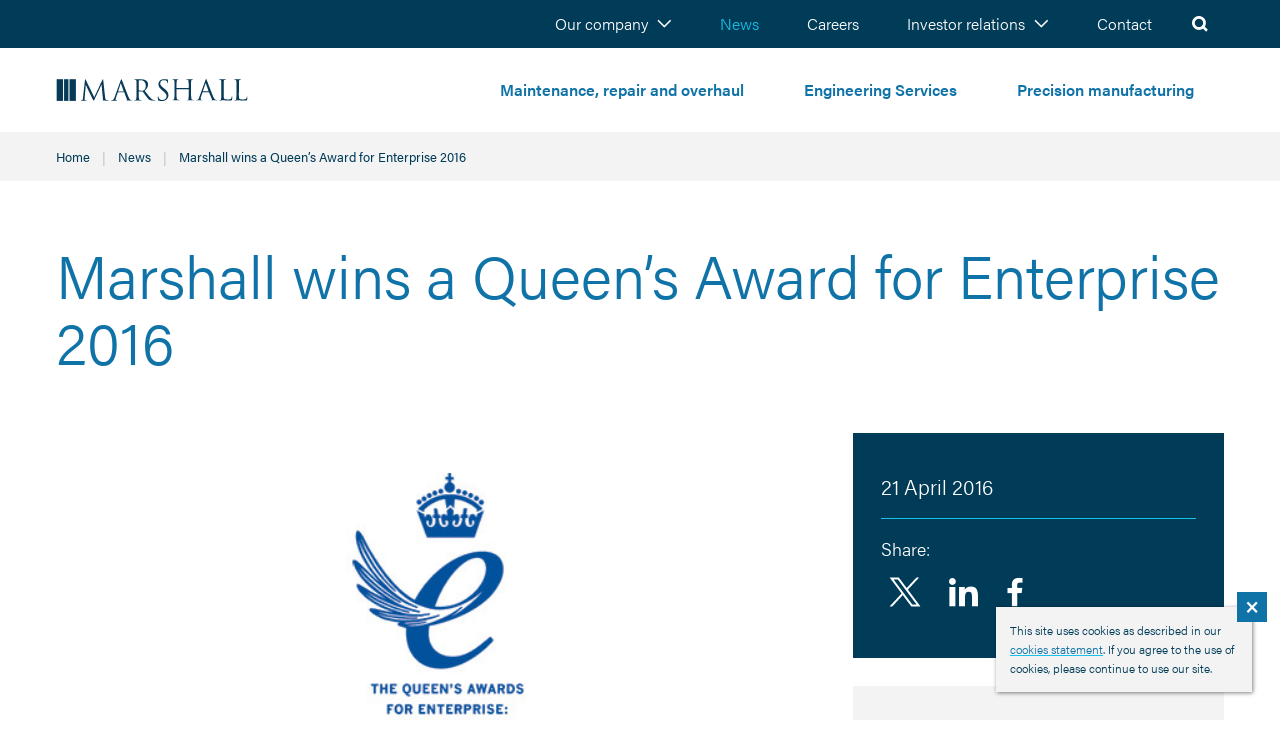

--- FILE ---
content_type: text/html; charset=UTF-8
request_url: https://marshallgroup.com/en/news-stories/marshall-wins-queens-award-enterprise-2016
body_size: 5150
content:
<!DOCTYPE html>
<html lang="en">
<head>
    <meta http-equiv="X-UA-Compatible" content="IE=Edge">
    <meta http-equiv="Content-Type" content="text/html; charset=utf-8" />
    <meta name="viewport" content="width=device-width, initial-scale=1.0">
    <title>Marshall wins a Queen’s Award for Enterprise 2016 - Marshall Group</title>
    <meta name="description" content="Marshall Aerospace and Defence Group has won a Queen’s Award for Enterprise in the International Trade category. The award recognises how, during the course …"/>
    <meta name="keywords" content="">
    <meta property="og:title" content="Marshall wins a Queen’s Award for Enterprise 2016 - Marshall Group"/>
	<meta property="og:url" content="https://marshallgroup.com/en/news-stories/marshall-wins-queens-award-enterprise-2016" />
    <meta property="og:description" content="Marshall Aerospace and Defence Group has won a Queen’s Award for Enterprise in the International Trade category. The award recognises how, during the course …" />
    <meta property="og:image" content="https://marshallgroup.com/media/pages/news-stories/marshall-wins-queens-award-enterprise-2016/4bed6512a4-1763995850/article-1-1200x627-crop-q60.jpg"/>
    <meta property="og:image:width" content="1200" />
    <meta property="og:image:height" content="627" />
    <meta property="og:type" content="website"/>
    <meta property="og:site_name" content="Marshall Group" />
    <link rel="canonical" href="https://marshallgroup.com/en/news-stories/marshall-wins-queens-award-enterprise-2016" />
    <meta name="twitter:card" content="summary">
    <meta name="twitter:site" content="@MarshallADG">
    <meta name="twitter:creator" content="@MarshallADG">
<script type="application/ld+json">
    {
      "@context": "https://schema.org",
      "@type": "BreadcrumbList",
      "itemListElement": [{
        "@type": "ListItem",
        "position": 1,
        "name": "Home",
        "item": "https://marshallgroup.com/en"
      },{
        "@type": "ListItem",
        "position": 2,
        "name": "News",
        "item": "https://marshallgroup.com/en/news-stories"
      },{
        "@type": "ListItem",
        "position": 3,
        "name": "Marshall wins a Queen’s Award for Enterprise 2016",
      }]
    }    
</script>
    <link rel="preconnect" href="https://use.typekit.net">
    <link rel="stylesheet" href="https://use.typekit.net/xur6wjp.css">
    <link href="https://marshallgroup.com/assets/css/app.css?v=1.31" rel="stylesheet">    <!-- Global site tag (gtag.js) - Google Analytics -->
<script async src="https://www.googletagmanager.com/gtag/js?id=UA-57135025-1"></script>
<script>
  window.dataLayer = window.dataLayer || [];
  function gtag(){dataLayer.push(arguments);}
  gtag('js', new Date());

  gtag('config', 'UA-57135025-1');
</script>
</head>
<body class="tpl-news-article">
    <header id="top">
        <div class="outer top">
            <div class="inner">
                <nav id="nav_top" class="nav secondary">
    <ul class="l1">
                <li class=" has-sub"><a href="https://marshallgroup.com/en/our-company">Our company</a>
                                    <ul class="l2 ">
                                                <li class=" "><a href="https://marshallgroup.com/en/our-company/our-purpose">Our purpose</a>
                
                    
                </li>
                                <li class=" has-sub"><a href="https://marshallgroup.com/en/our-company/history">History</a>
                
                                        <ul class="l3">
                                                <li><a href="https://marshallgroup.com/en/our-company/history/american-story">Our American story</a></li>
                                            </ul><!-- l3 -->
                    
                </li>
                                <li class=" "><a href="https://marshallgroup.com/en/our-company/partnerships">Partnerships</a>
                
                    
                </li>
                                <li class=" "><a href="https://marshallgroup.com/en/our-company/locations">Locations</a>
                
                    
                </li>
                                <li class=" "><a href="https://marshallgroup.com/en/our-company/sustainability">Sustainability</a>
                
                    
                </li>
                                <li class=" "><a href="https://marshallgroup.com/en/our-company/property">Property</a>
                
                    
                </li>
                                <li class=" "><a href="https://marshallgroup.com/en/our-company/cambridge-city-airport">Cambridge City Airport</a>
                
                    
                </li>
                            </ul>
                    </li>
                <li class="current "><a href="https://marshallgroup.com/en/news-stories">News</a>
                                </li>
                <li class=" "><a href="https://marshallgroup.com/en/careers">Careers</a>
                                </li>
                <li class=" has-sub"><a href="https://marshallgroup.com/en/investor-relations">Investor relations</a>
                                    <ul class="l2 ">
                                                <li class=" "><a href="https://marshallgroup.com/en/investor-relations/investor-update">Latest news</a>
                
                    
                </li>
                                <li class=" "><a href="https://marshallgroup.com/en/investor-relations/interim-annual-reports">Financial reports and presentations</a>
                
                    
                </li>
                                <li class=" "><a href="https://marshallgroup.com/en/investor-relations/annual-reports">Annual reports</a>
                
                    
                </li>
                                <li class=" has-sub"><a href="https://marshallgroup.com/en/investor-relations/shareholder-information">Shareholder information</a>
                
                                        <ul class="l3">
                                                <li><a href="https://marshallgroup.com/en/investor-relations/shareholder-information/share-structure">Share structure</a></li>
                                                <li><a href="https://marshallgroup.com/en/investor-relations/shareholder-information/share-price">Share price</a></li>
                                                <li><a href="https://marshallgroup.com/en/investor-relations/shareholder-information/share-auctions">Share auctions</a></li>
                                                <li><a href="https://marshallgroup.com/en/investor-relations/shareholder-information/dividend-information">Dividend information</a></li>
                                                <li><a href="https://marshallgroup.com/en/investor-relations/shareholder-information/share-registrar-services">Share registrar services</a></li>
                                                <li><a href="https://marshallgroup.com/en/investor-relations/shareholder-information/shareholder-faqs">Shareholder FAQs</a></li>
                                            </ul><!-- l3 -->
                    
                </li>
                                <li class=" "><a href="https://marshallgroup.com/en/investor-relations/research">Research</a>
                
                    
                </li>
                                <li class=" has-sub"><a href="https://marshallgroup.com/en/investor-relations/governance">Corporate governance</a>
                
                                        <ul class="l3">
                                                <li><a href="https://marshallgroup.com/en/investor-relations/governance/board">The Board</a></li>
                                                <li><a href="https://marshallgroup.com/en/investor-relations/governance/the-board-committees">The Board Committees</a></li>
                                            </ul><!-- l3 -->
                    
                </li>
                            </ul>
                    </li>
                <li class=" "><a href="https://marshallgroup.com/en/contact">Contact</a>
                                </li>
                <li class="s toggle-search"><a href="#">Search</a>
            <div class="search-form-outer">
                <form id="search_site" class="search-form" name="search" action="https://marshallgroup.com/en/search">
    <input type="search" class="search-field" id="search_text" name="q" placeholder="Search..." value="">
    <button type="submit" class="button" id="search_submit" searchsubmit>Go</button>
</form>            </div>
        </li>
        
    </ul>
</nav>            </div>
        </div>
        <div class="outer btm">
            <div class="inner">
                <a href="https://marshallgroup.com/en" class="logo">Marshall Group</a>
                <a href="#" id="menu_toggle" class="nav-toggle"><span></span></a>
                <a href="#" id="search_toggle" class="search-toggle"></a>
                <nav id="nav" class="nav primary">
    <ul class="l1">
                <li class=" "><a href="https://marshallgroup.com/en/mro">Maintenance, repair and overhaul</a>
                                            </li>
                <li class=" has-sub"><a href="https://marshallgroup.com/en/engineering">Engineering Services</a>
            <div class="ul-toggle"></div>                                    <ul class="l2 ">
                                                <li class=""><a href="https://marshallgroup.com/en/engineering/modernisation">Modernisation programmes</a></li>
                                <li class=""><a href="https://marshallgroup.com/en/engineering/capability-enhancement">Capability enhancement</a></li>
                                <li class=""><a href="https://marshallgroup.com/en/engineering/certification-testing">Certification and testing</a></li>
                                <li class=""><a href="https://marshallgroup.com/en/engineering/aviation-training">Aviation training</a></li>
                                <li class=""><a href="https://marshallgroup.com/en/engineering/through-life-management">Through-life management</a></li>
                            </ul>
                    </li>
                <li class=" has-sub"><a href="https://marshallgroup.com/en/manufacturing">Precision manufacturing</a>
            <div class="ul-toggle"></div>                                    <ul class="l2 last">
                                                <li class=""><a href="https://marshallgroup.com/en/manufacturing/subsystem-assembly">Complex subsytem assembly</a></li>
                                <li class=""><a href="https://marshallgroup.com/en/manufacturing/parts-components">Parts and components manufacture</a></li>
                            </ul>
                    </li>
        
                <li class="m  has-sub"><a href="https://marshallgroup.com/en/our-company">Our company</a>
            <div class="ul-toggle"></div>                                    <ul class="l2 ">
                                                <li class=""><a href="https://marshallgroup.com/en/our-company/our-purpose">Our purpose</a></li>
                                <li class=""><a href="https://marshallgroup.com/en/our-company/history">History</a></li>
                                <li class=""><a href="https://marshallgroup.com/en/our-company/partnerships">Partnerships</a></li>
                                <li class=""><a href="https://marshallgroup.com/en/our-company/locations">Locations</a></li>
                                <li class=""><a href="https://marshallgroup.com/en/our-company/sustainability">Sustainability</a></li>
                                <li class=""><a href="https://marshallgroup.com/en/our-company/property">Property</a></li>
                                <li class=""><a href="https://marshallgroup.com/en/our-company/cambridge-city-airport">Cambridge City Airport</a></li>
                            </ul>
                    </li>
                <li class="m current "><a href="https://marshallgroup.com/en/news-stories">News</a>
                                            </li>
                <li class="m  "><a href="https://marshallgroup.com/en/careers">Careers</a>
                                            </li>
                <li class="m  has-sub"><a href="https://marshallgroup.com/en/investor-relations">Investor relations</a>
            <div class="ul-toggle"></div>                                    <ul class="l2 ">
                                                <li class=""><a href="https://marshallgroup.com/en/investor-relations/investor-update">Latest news</a></li>
                                <li class=""><a href="https://marshallgroup.com/en/investor-relations/interim-annual-reports">Financial reports and presentations</a></li>
                                <li class=""><a href="https://marshallgroup.com/en/investor-relations/annual-reports">Annual reports</a></li>
                                <li class=""><a href="https://marshallgroup.com/en/investor-relations/shareholder-information">Shareholder information</a></li>
                                <li class=""><a href="https://marshallgroup.com/en/investor-relations/research">Research</a></li>
                                <li class=""><a href="https://marshallgroup.com/en/investor-relations/governance">Corporate governance</a></li>
                            </ul>
                    </li>
                <li class="m  "><a href="https://marshallgroup.com/en/contact">Contact</a>
                                            </li>
            </ul>
</nav>            </div>
        </div>
        
        <div class="search-form-outer-m">
            <form id="search_site_m" class="search-form" name="search" action="https://marshallgroup.com/en/search">
    <input type="search" class="search-field" id="search_text_m" name="q" placeholder="Search..." value="">
    <button type="submit" class="button" id="search_submit_m" searchsubmit>Search</button>
</form>        </div>
        
        <nav class="breadcrumb" aria-label="You are here:" role="navigation">
    <ul class="breadcrumbs">
                        <li><a href="https://marshallgroup.com/en">Home</a></li>
                                <li><a href="https://marshallgroup.com/en/news-stories">News</a></li>
                                <li><span class="show-for-sr">Current: </span>Marshall wins a Queen&rsquo;s Award for Enterprise 2016</li>
                                <li><a href="https://marshallgroup.com/en/news-stories">Back to previous</a></li>
            </ul>
</nav>
    </header>
<main id="main">
        
    <section class="header">
        <div class="grid-container">
            <div class="grid-x grid-padding-x">
                <div class="cell">
                    <h1>Marshall wins a Queen&rsquo;s Award for Enterprise 2016</h1>
                </div>
            </div>
        </div>
    </section>

    
    <section class="article">
        <div class="grid-container">
            <div class="grid-x grid-padding-x align-top pos-rel">
                                <div class="cell xlarge-8 body">
                    <div class="inner">
                                                                                                        <img data-src="https://marshallgroup.com/media/pages/news-stories/marshall-wins-queens-award-enterprise-2016/4bed6512a4-1763995850/article-1.jpg" class="hero-img lazyload" alt="Marshall wins a Queen’s Award for Enterprise 2016">
                                                                                                    <p>Marshall Aerospace and Defence Group has won a Queen’s Award for Enterprise in the International Trade category. The award recognises how, during the course of three consecutive financial years, Marshall saw an increase of almost 70% in its international trade.</p>
<p>During this three-year period, more than half of Marshall’s exports were engineering and support services to airframe OEMs, governments, Air Forces and commercial operators. Of particular note, in 2014, Marshall completed a complex, time-sensitive two-aircraft cabin upgrade programme for TAP, Portugal’s leading airline. Also contributing to international sales was, and continues to be, the manufacture of fuel tanks for the Boeing P-8 maritime patrol aircraft, for which the OEM presented Marshall with a ‘Supplier of the Year’ award in 2014.</p>
<p>Steve Fitz-Gerald, CEO of Marshall Aerospace and Defence Group, comments: “It is a great honour to have won a Queen’s Award for Enterprise, for which we are most grateful. It is the most respected of all business awards, and to be recognised for our role in the export of the UK’s engineering capabilities, in both commercial and military sectors, is an immense boost to the men and women of our company. Marshall has built an enviable reputation the world over, and we are keen to do our part to strengthen the UK's Prosperity Agenda”.</p>
<p>Marshall’s strength in the international market place has a significant impact at home. The company, which employs more than 2,000 people, adds circa £100m gross value-added to the UK economy and spends over £140m in the supply chain to support its business; indirectly supporting a further 2,500 jobs (Buro Happold, 2014).</p>
<p>Fitz-Gerald concludes: “Everyone in the business is incredibly proud of this wonderful achievement, coming as it does just a few years after we won a Queen’s Award for Enterprise in Innovation. Also, 2016 marks our 50<sup>th</sup> year of supporting the UK’s Royal Air Force’s C-130 fleet, time during which we have performed invaluable maintenance work, undertaken emergency recovery projects and made numerous upgrades – work that has been recognised around the world and led to us supporting the C-130 fleets of nine other air forces around the world.”</p>                        
                                                                
                                                                        
                                                                    </div>
                </div>
                <div class="cell xlarge-auto sidebar">
                                        <div class="detail dark">
                        <h4 class="h5 date">21 April 2016</h4>
                        <hr/>
                        <h6>Share:</h6>
                        <div class="share-links">
    <a href="https://twitter.com/share?text=Marshall wins a Queen’s Award for Enterprise 2016&url=https://marshallgroup.com/en/news-stories/marshall-wins-queens-award-enterprise-2016" class="x-twitter" target="_blank">Twitter</a><!--
 --><a href="https://www.linkedin.com/shareArticle?mini=true&url=https://marshallgroup.com/en/news-stories/marshall-wins-queens-award-enterprise-2016&source=Marshall Group" class="linkedin" target="_blank">Linkedin</a><!--
 --><a href="https://www.facebook.com/sharer.php?u=https://marshallgroup.com/en/news-stories/marshall-wins-queens-award-enterprise-2016&t=marshall-wins-queens-award-enterprise-2016" class="facebook" target="_blank">Facebook</a>
</div>
                    </div>
                                        <div class="related">
                        <h6>Related News:</h6>
                        <ul>
                                                        <li><a href="https://marshallgroup.com/en/news-stories/integrated-manufacturing-at-marshall-aerospace">From raw metal to finished product: integrated manufacturing at Marshall Aerospace</a></li>
                                                        <li><a href="https://marshallgroup.com/en/news-stories/acquisition-of-marshall-land-systems-by-flowing-river-capital">Acquisition of Marshall Land Systems by Flowing River Capital</a></li>
                                                        <li><a href="https://marshallgroup.com/en/news-stories/the-next-b-52-are-operators-ready">The next B-52 is around the corner. Are operators ready?</a></li>
                                                    </ul>
                    </div>
                    
                </div>
            </div>
        </div>
    </section>
    
</main>

    <footer>
        
        <section class="t dark">
            <div class="grid-container">
                <div class="grid-x grid-padding-x grid-padding-y">
                    <div class="cell medium-6 large-3">
                        <a href="https://marshallgroup.com/en" class="logo w">Marshall Group</a>
                        <div class="social-channels">
                            <a href="https://twitter.com/MarshallGlobal" class="x-twitter" target="_blank">Twitter</a><!--
                         --><a href="https://www.linkedin.com/company/marshall-of-cambridge-holdings-limited" class="linkedin" target="_blank">LinkedIn</a><!--
                         --><!--
                         --><a href="https://www.instagram.com/marshallgroupglobal/" class="instagram" target="_blank">Instagram</a><!--
                         --><a href="https://www.youtube.com/@MarshallGroupGlobal" class="youtube" target="_blank">YouTube</a>                        </div>
                        <br>
                        <a href="https://marshallgroup.com/en/contact" class="button secondary">Contact<span></span></a>
                    </div>
                    <div class="cell medium-6 large-3">
                                                <ul class="stacked">
        <li><a href="https://marshallgroup.com/en/mro" >Maintenance, repair and overhaul</a></li>
            <li><a href="https://marshallgroup.com/en/engineering" >Engineering Services</a></li>
            <li><a href="https://marshallgroup.com/en/manufacturing" >Precision manufacturing</a></li>
        </ul>
                    </div>
                    <div class="cell medium-6 large-3">
                                                <ul class="stacked">
        <li><a href="https://marshallgroup.com/en/our-company" >Our company</a></li>
            <li><a href="https://marshallgroup.com/en/news-stories" >News</a></li>
            <li><a href="https://marshallgroup.com/en/careers" >Careers</a></li>
            <li><a href="https://marshallgroup.com/en/investor-relations" >Investor relations</a></li>
            <li><a href="https://marshallgroup.com/en/resources" >Resources</a></li>
        </ul>
                    </div>
                    <div class="cell medium-6 large-3">
                                                <ul class="stacked">
        <li><a href="https://marshallgroup.com/en/accreditation-and-approvals" >Accreditation and approvals</a></li>
            <li><a href="https://marshallgroup.com/en/engineering/certification-testing/uas-flightworthiness-assessments" >UAS flightworthiness assessments</a></li>
            <li><a href="https://marshallgroup.com/en/accreditation-and-approvals/hios" >HIOS</a></li>
            <li><a href="https://marshallgroup.com/en/accreditation-and-approvals/slingsby-t-67-firefly" >Slingsby T-67 Firefly</a></li>
            <li><a href="https://marshallgroup.com/en/suppliers" >Suppliers</a></li>
        </ul>
                    </div>

                    <div class="cell small-12 hr">
                        <hr/>
                    </div>

                    <div class="cell small-12">
                        <ul class="inline primary">
        <li><a href="https://marshallgroup.com/en/legal/anti-tax-evasion" >Anti tax evasion</a></li>
            <li><a href="https://marshallgroup.com/en/legal/business-ethics" >Business ethics</a></li>
            <li><a href="https://marshallgroup.com/en/legal/combatting-trafficking" >Combatting trafficking</a></li>
            <li><a href="https://marshallgroup.com/en/legal/cookies" >Cookies</a></li>
            <li><a href="https://marshallgroup.com/en/legal/gender-pay-reporting" >Gender pay reporting</a></li>
            <li><a href="https://marshallgroup.com/en/legal/modern-slavery" >Modern slavery</a></li>
            <li><a href="https://marshallgroup.com/en/legal/ofsted-report" >Ofsted report</a></li>
            <li><a href="https://marshallgroup.com/en/legal/privacy-notice" >Privacy notice</a></li>
            <li><a href="https://marshallgroup.com/en/legal/safeguarding-and-welfare-policies" >Safeguarding and Welfare</a></li>
            <li><a href="https://marshallgroup.com/en/legal/section-172-statements" >Section 172 statements</a></li>
            <li><a href="https://marshallgroup.com/en/legal/special-educational-needs-and-disabilities" >Special educational needs and disabilities</a></li>
            <li><a href="https://marshallgroup.com/en/legal/tax-strategy" >Tax strategy</a></li>
            <li><a href="https://marshallgroup.com/en/legal/terms-and-conditions" >Terms and conditions</a></li>
        </ul>
                        <ul class="inline secondary">
    </ul>
                    </div>
                </div>
            </div>
        </section>

        <section class="b dark">
            <div class="grid-container">
                <div class="grid-x grid-padding-x">
                    <div class="cell large-6 xlarge-5 l">
                                            </div>
                    <div class="cell large-6 xlarge-7 r large-text-right">
                        <a href="#top" class="button secondary b2t scrollto">Back to top<span></span></a>

                        
                    </div>
                    <div class="cell small-12 c">
                        <p>Copyright © 2025, Marshall of Cambridge (Holdings) Limited. Registered in England and Wales. Company No: 02051460. Registered Office: Control Building, The Airport, Newmarket Road, Cambridge, CB5 8RX. All rights reserved. Contains public sector information licensed under the Open Government Licence v3.0.</p>                    </div>
                </div>
            </div>
        </section>

    </footer>

<div id="cookie_msg" class="cookie-msg light">
    <div class="inner">
        <p>This site uses cookies as described in our <a href="https://marshallgroup.com/en/legal/privacy-notice#cookies">cookies statement</a>. If you agree to the use of cookies, please continue to use our site.</p>    </div>
    <a href="#" class="close" cookieaccept>&times;</a>
</div>

<script src="https://marshallgroup.com/assets/js/lazysizes/lazysizes.min.js"></script><script src="https://marshallgroup.com/assets/js/lazysizes/ls.unveilhooks.min.js"></script>
<script src="https://marshallgroup.com/assets/js/object-fit-polyfill/objectFitPolyfill.min.js"></script>
<script src="https://marshallgroup.com/assets/js/compiled/global-footer.min.js?v1.30"></script>
<script defer src="https://static.cloudflareinsights.com/beacon.min.js/vcd15cbe7772f49c399c6a5babf22c1241717689176015" integrity="sha512-ZpsOmlRQV6y907TI0dKBHq9Md29nnaEIPlkf84rnaERnq6zvWvPUqr2ft8M1aS28oN72PdrCzSjY4U6VaAw1EQ==" data-cf-beacon='{"version":"2024.11.0","token":"595e45f01b69495ab27e1e9f01cd4717","r":1,"server_timing":{"name":{"cfCacheStatus":true,"cfEdge":true,"cfExtPri":true,"cfL4":true,"cfOrigin":true,"cfSpeedBrain":true},"location_startswith":null}}' crossorigin="anonymous"></script>
</body>
</html>

--- FILE ---
content_type: text/css
request_url: https://marshallgroup.com/assets/css/app.css?v=1.31
body_size: 24433
content:
@media print, screen and (min-width: 46.25em){.reveal,.reveal.tiny,.reveal.small,.reveal.large{right:auto;left:auto;margin:0 auto}}/*! normalize.css v8.0.0 | MIT License | github.com/necolas/normalize.css */html{line-height:1.15;-webkit-text-size-adjust:100%}body{margin:0}h1{font-size:2em;margin:0.67em 0}hr{box-sizing:content-box;height:0;overflow:visible}pre{font-family:monospace, monospace;font-size:1em}a{background-color:transparent}abbr[title]{border-bottom:none;text-decoration:underline;text-decoration:underline dotted}b,strong{font-weight:bolder}code,kbd,samp{font-family:monospace, monospace;font-size:1em}small{font-size:80%}sub,sup{font-size:75%;line-height:0;position:relative;vertical-align:baseline}sub{bottom:-0.25em}sup{top:-0.5em}img{border-style:none}button,input,optgroup,select,textarea{font-family:inherit;font-size:100%;line-height:1.15;margin:0}button,input{overflow:visible}button,select{text-transform:none}button,[type="button"],[type="reset"],[type="submit"]{-webkit-appearance:button}button::-moz-focus-inner,[type="button"]::-moz-focus-inner,[type="reset"]::-moz-focus-inner,[type="submit"]::-moz-focus-inner{border-style:none;padding:0}button:-moz-focusring,[type="button"]:-moz-focusring,[type="reset"]:-moz-focusring,[type="submit"]:-moz-focusring{outline:1px dotted ButtonText}fieldset{padding:0.35em 0.75em 0.625em}legend{box-sizing:border-box;color:inherit;display:table;max-width:100%;padding:0;white-space:normal}progress{vertical-align:baseline}textarea{overflow:auto}[type="checkbox"],[type="radio"]{box-sizing:border-box;padding:0}[type="number"]::-webkit-inner-spin-button,[type="number"]::-webkit-outer-spin-button{height:auto}[type="search"]{-webkit-appearance:textfield;outline-offset:-2px}[type="search"]::-webkit-search-decoration{-webkit-appearance:none}::-webkit-file-upload-button{-webkit-appearance:button;font:inherit}details{display:block}summary{display:list-item}template{display:none}[hidden]{display:none}.foundation-mq{font-family:"small=0em&medium=46.25em&large=64em&xlarge=75em&xxlarge=90em&xxxlarge=105em"}html{box-sizing:border-box;font-size:100%}*,*::before,*::after{box-sizing:inherit}body{margin:0;padding:0;background:#fff;font-family:"acumin-pro",sans-serif;font-weight:normal;line-height:1.5;color:#003B58;-webkit-font-smoothing:antialiased;-moz-osx-font-smoothing:grayscale}img{display:inline-block;vertical-align:middle;max-width:100%;height:auto;-ms-interpolation-mode:bicubic}textarea{height:auto;min-height:50px;border-radius:0}select{box-sizing:border-box;width:100%;border-radius:0}.map_canvas img,.map_canvas embed,.map_canvas object,.mqa-display img,.mqa-display embed,.mqa-display object{max-width:none !important}button{padding:0;-webkit-appearance:none;appearance:none;border:0;border-radius:0;background:transparent;line-height:1;cursor:auto}[data-whatinput='mouse'] button{outline:0}pre{overflow:auto}button,input,optgroup,select,textarea{font-family:inherit}.is-visible{display:block !important}.is-hidden{display:none !important}[type='text'],[type='password'],[type='date'],[type='datetime'],[type='datetime-local'],[type='month'],[type='week'],[type='email'],[type='number'],[type='search'],[type='tel'],[type='time'],[type='url'],[type='color'],textarea{display:block;box-sizing:border-box;width:100%;height:2.4375rem;margin:0 0 1rem;padding:.5rem;border:1px solid #fff;border-radius:0;background-color:#F3F3F3;box-shadow:none;font-family:inherit;font-size:1rem;font-weight:normal;line-height:1.5;color:#000;-webkit-appearance:none;appearance:none}[type='text']:focus,[type='password']:focus,[type='date']:focus,[type='datetime']:focus,[type='datetime-local']:focus,[type='month']:focus,[type='week']:focus,[type='email']:focus,[type='number']:focus,[type='search']:focus,[type='tel']:focus,[type='time']:focus,[type='url']:focus,[type='color']:focus,textarea:focus{outline:none;border:1px solid #afafaf;background-color:#fff;box-shadow:none}textarea{max-width:100%}textarea[rows]{height:auto}input:disabled,input[readonly],textarea:disabled,textarea[readonly]{background-color:#F3F3F3;cursor:not-allowed}[type='submit'],[type='button']{-webkit-appearance:none;appearance:none;border-radius:0}input[type='search']{box-sizing:border-box}::-webkit-input-placeholder{color:#afafaf}:-ms-input-placeholder{color:#afafaf}::placeholder{color:#afafaf}[type='file'],[type='checkbox'],[type='radio']{margin:0 0 1rem}[type='checkbox']+label,[type='radio']+label{display:inline-block;vertical-align:baseline;margin-left:.5rem;margin-right:1rem;margin-bottom:0}[type='checkbox']+label[for],[type='radio']+label[for]{cursor:pointer}label>[type='checkbox'],label>[type='radio']{margin-right:.5rem}[type='file']{width:100%}label{display:block;margin:0;font-size:.875rem;font-weight:normal;line-height:1.8;color:#000}label.middle{margin:0 0 1rem;padding:.5625rem 0}.help-text{margin-top:-.5rem;font-size:.8125rem;font-style:italic;color:#000}.input-group{display:-webkit-box;display:-ms-flexbox;display:flex;width:100%;margin-bottom:1rem;-webkit-box-align:stretch;-ms-flex-align:stretch;align-items:stretch}.input-group>:first-child,.input-group>:first-child.input-group-button>*{border-radius:0 0 0 0}.input-group>:last-child,.input-group>:last-child.input-group-button>*{border-radius:0 0 0 0}.input-group-label,.input-group-field,.input-group-button,.input-group-button a,.input-group-button input,.input-group-button button,.input-group-button label{margin:0;white-space:nowrap}.input-group-label{padding:0 1rem;border:1px solid #afafaf;background:#F3F3F3;color:#000;text-align:center;white-space:nowrap;display:-webkit-box;display:-ms-flexbox;display:flex;-webkit-box-flex:0;-ms-flex:0 0 auto;flex:0 0 auto;-webkit-box-align:center;-ms-flex-align:center;align-items:center}.input-group-label:first-child{border-right:0}.input-group-label:last-child{border-left:0}.input-group-field{border-radius:0;-webkit-box-flex:1;-ms-flex:1 1 0px;flex:1 1 0px;min-width:0}.input-group-button{padding-top:0;padding-bottom:0;text-align:center;display:-webkit-box;display:-ms-flexbox;display:flex;-webkit-box-flex:0;-ms-flex:0 0 auto;flex:0 0 auto}.input-group-button a,.input-group-button input,.input-group-button button,.input-group-button label{-ms-flex-item-align:stretch;-ms-grid-row-align:stretch;align-self:stretch;height:auto;padding-top:0;padding-bottom:0;font-size:1rem}fieldset{margin:0;padding:0;border:0}legend{max-width:100%;margin-bottom:.5rem}.fieldset{margin:1.125rem 0;padding:1.25rem;border:0px solid #afafaf}.fieldset legend{margin:0;margin-left:-.1875rem;padding:0 .1875rem}select{height:2.4375rem;margin:0 0 1rem;padding:.5rem;-webkit-appearance:none;appearance:none;border:1px solid #fff;border-radius:0;background-color:#F3F3F3;font-family:inherit;font-size:1rem;font-weight:normal;line-height:1.5;color:#000;background-image:url("data:image/svg+xml;utf8,<svg xmlns='http://www.w3.org/2000/svg' version='1.1' width='32' height='24' viewBox='0 0 32 24'><polygon points='0,0 32,0 16,24' style='fill: rgb%2855, 55, 55%29'></polygon></svg>");background-origin:content-box;background-position:right -1rem center;background-repeat:no-repeat;background-size:9px 6px;padding-right:1.5rem}@media screen and (min-width: 0\0){select{background-image:url("[data-uri]")}}select:focus{outline:none;border:1px solid #afafaf;background-color:#fff;box-shadow:none}select:disabled{background-color:#F3F3F3;cursor:not-allowed}select::-ms-expand{display:none}select[multiple]{height:auto;background-image:none}select:not([multiple]){padding-top:0;padding-bottom:0}.is-invalid-input:not(:focus){border-color:#cc4b37;background-color:#faedeb}.is-invalid-input:not(:focus)::-webkit-input-placeholder{color:#cc4b37}.is-invalid-input:not(:focus):-ms-input-placeholder{color:#cc4b37}.is-invalid-input:not(:focus)::placeholder{color:#cc4b37}.is-invalid-label{color:#cc4b37}.form-error{display:none;margin-top:-.5rem;margin-bottom:1rem;font-size:.75rem;font-weight:bold;color:#cc4b37}.form-error.is-visible{display:block}div,dl,dt,dd,ul,ol,li,h1,h2,h3,h4,h5,h6,pre,form,p,blockquote,th,td{margin:0;padding:0}p{margin-bottom:1rem;font-size:inherit;line-height:1.6;text-rendering:optimizeLegibility}em,i{font-style:italic;line-height:inherit}strong,b{font-weight:bold;line-height:inherit}small{font-size:80%;line-height:inherit}h1,.h1,h2,.h2,h3,.h3,h4,.h4,h5,.h5,h6,.h6{font-family:"acumin-pro",sans-serif;font-style:normal;font-weight:300;color:#1073A8;text-rendering:optimizeLegibility}h1 small,.h1 small,h2 small,.h2 small,h3 small,.h3 small,h4 small,.h4 small,h5 small,.h5 small,h6 small,.h6 small{line-height:0;color:#afafaf}h1,.h1{font-size:1.875rem;line-height:1.1;margin-top:0;margin-bottom:1.6rem}h2,.h2{font-size:1.5rem;line-height:1.1;margin-top:0;margin-bottom:1.6rem}h3,.h3{font-size:1.375rem;line-height:1.1;margin-top:0;margin-bottom:1.6rem}h4,.h4{font-size:1.25rem;line-height:1.1;margin-top:0;margin-bottom:1.6rem}h5,.h5{font-size:1.125rem;line-height:1.1;margin-top:0;margin-bottom:1.6rem}h6,.h6{font-size:1rem;line-height:1.1;margin-top:0;margin-bottom:1.6rem}@media print, screen and (min-width: 46.25em){h1,.h1{font-size:3.75rem}h2,.h2{font-size:3rem}h3,.h3{font-size:2.25rem}h4,.h4{font-size:1.75rem}h5,.h5{font-size:1.3125rem}h6,.h6{font-size:1.125rem}}a{line-height:inherit;color:#1073A8;text-decoration:underline;cursor:pointer}a:hover,a:focus{color:inherit;text-decoration:none}a img{border:0}hr{clear:both;max-width:90rem;height:0;margin:1.25rem auto;border-top:0;border-right:0;border-bottom:1px solid #afafaf;border-left:0}ul,ol,dl{margin-bottom:1rem;list-style-position:outside;line-height:1.6}li{font-size:inherit}ul{margin-left:2rem;list-style-type:square}ol{margin-left:2rem}ul ul,ol ul,ul ol,ol ol{margin-left:1.25rem;margin-bottom:0}dl{margin-bottom:1rem}dl dt{margin-bottom:.3rem;font-weight:bold}blockquote{margin:0 0 1rem;padding:0 0 0 0;border-left:none}blockquote,blockquote p{line-height:1.6;color:#1073A8}abbr,abbr[title]{border-bottom:1px dotted #000;cursor:help;text-decoration:none}figure{margin:0}kbd{margin:0;padding:.125rem .25rem 0;background-color:#F3F3F3;font-family:Consolas,"Liberation Mono",Courier,monospace;color:#000}.subheader{margin-top:.2rem;margin-bottom:.5rem;font-weight:normal;line-height:1.4;color:#373737}.lead{font-size:125%;line-height:1.6}.stat{font-size:2.5rem;line-height:1}p+.stat{margin-top:-1rem}ul.no-bullet,ol.no-bullet{margin-left:0;list-style:none}.cite-block,cite{display:block;color:#373737;font-size:.8125rem}.cite-block:before,cite:before{content:"— "}.code-inline,code{border:1px solid #afafaf;background-color:#F3F3F3;font-family:Consolas,"Liberation Mono",Courier,monospace;font-weight:normal;color:#000;display:inline;max-width:100%;word-wrap:break-word;padding:.125rem .3125rem .0625rem}.code-block{border:1px solid #afafaf;background-color:#F3F3F3;font-family:Consolas,"Liberation Mono",Courier,monospace;font-weight:normal;color:#000;display:block;overflow:auto;white-space:pre;padding:1rem;margin-bottom:1.5rem}.text-left{text-align:left}.text-right{text-align:right}.text-center{text-align:center}.text-justify{text-align:justify}@media print, screen and (min-width: 46.25em){.medium-text-left{text-align:left}.medium-text-right{text-align:right}.medium-text-center{text-align:center}.medium-text-justify{text-align:justify}}@media print, screen and (min-width: 64em){.large-text-left{text-align:left}.large-text-right{text-align:right}.large-text-center{text-align:center}.large-text-justify{text-align:justify}}@media screen and (min-width: 75em){.xlarge-text-left{text-align:left}.xlarge-text-right{text-align:right}.xlarge-text-center{text-align:center}.xlarge-text-justify{text-align:justify}}.show-for-print{display:none !important}@media print{*{background:transparent !important;color:black !important;color-adjust:economy;box-shadow:none !important;text-shadow:none !important}.show-for-print{display:block !important}.hide-for-print{display:none !important}table.show-for-print{display:table !important}thead.show-for-print{display:table-header-group !important}tbody.show-for-print{display:table-row-group !important}tr.show-for-print{display:table-row !important}td.show-for-print{display:table-cell !important}th.show-for-print{display:table-cell !important}a,a:visited{text-decoration:underline}a[href]:after{content:" (" attr(href) ")"}.ir a:after,a[href^='javascript:']:after,a[href^='#']:after{content:''}abbr[title]:after{content:" (" attr(title) ")"}pre,blockquote{border:1px solid #373737;page-break-inside:avoid}thead{display:table-header-group}tr,img{page-break-inside:avoid}img{max-width:100% !important}@page{margin:0.5cm}p,h2,h3{orphans:3;widows:3}h2,h3{page-break-after:avoid}.print-break-inside{page-break-inside:auto}}.grid-container{padding-right:.875rem;padding-left:.875rem;max-width:90rem;margin-left:auto;margin-right:auto}@media print, screen and (min-width: 46.25em){.grid-container{padding-right:.875rem;padding-left:.875rem}}.grid-container.fluid{padding-right:.875rem;padding-left:.875rem;max-width:100%;margin-left:auto;margin-right:auto}@media print, screen and (min-width: 46.25em){.grid-container.fluid{padding-right:.875rem;padding-left:.875rem}}.grid-container.full{padding-right:0;padding-left:0;max-width:100%;margin-left:auto;margin-right:auto}.grid-x{display:-webkit-box;display:-ms-flexbox;display:flex;-webkit-box-orient:horizontal;-webkit-box-direction:normal;-ms-flex-flow:row wrap;flex-flow:row wrap}.cell{-webkit-box-flex:0;-ms-flex:0 0 auto;flex:0 0 auto;min-height:0px;min-width:0px;width:100%}.cell.auto{-webkit-box-flex:1;-ms-flex:1 1 0px;flex:1 1 0px}.cell.shrink{-webkit-box-flex:0;-ms-flex:0 0 auto;flex:0 0 auto}.grid-x>.auto{width:auto}.grid-x>.shrink{width:auto}.grid-x>.small-shrink,.grid-x>.small-full,.grid-x>.small-1,.grid-x>.small-2,.grid-x>.small-3,.grid-x>.small-4,.grid-x>.small-5,.grid-x>.small-6,.grid-x>.small-7,.grid-x>.small-8,.grid-x>.small-9,.grid-x>.small-10,.grid-x>.small-11,.grid-x>.small-12{-ms-flex-preferred-size:auto;flex-basis:auto}@media print, screen and (min-width: 46.25em){.grid-x>.medium-shrink,.grid-x>.medium-full,.grid-x>.medium-1,.grid-x>.medium-2,.grid-x>.medium-3,.grid-x>.medium-4,.grid-x>.medium-5,.grid-x>.medium-6,.grid-x>.medium-7,.grid-x>.medium-8,.grid-x>.medium-9,.grid-x>.medium-10,.grid-x>.medium-11,.grid-x>.medium-12{-ms-flex-preferred-size:auto;flex-basis:auto}}@media print, screen and (min-width: 64em){.grid-x>.large-shrink,.grid-x>.large-full,.grid-x>.large-1,.grid-x>.large-2,.grid-x>.large-3,.grid-x>.large-4,.grid-x>.large-5,.grid-x>.large-6,.grid-x>.large-7,.grid-x>.large-8,.grid-x>.large-9,.grid-x>.large-10,.grid-x>.large-11,.grid-x>.large-12{-ms-flex-preferred-size:auto;flex-basis:auto}}@media screen and (min-width: 75em){.grid-x>.xlarge-shrink,.grid-x>.xlarge-full,.grid-x>.xlarge-1,.grid-x>.xlarge-2,.grid-x>.xlarge-3,.grid-x>.xlarge-4,.grid-x>.xlarge-5,.grid-x>.xlarge-6,.grid-x>.xlarge-7,.grid-x>.xlarge-8,.grid-x>.xlarge-9,.grid-x>.xlarge-10,.grid-x>.xlarge-11,.grid-x>.xlarge-12{-ms-flex-preferred-size:auto;flex-basis:auto}}.grid-x>.small-1,.grid-x>.small-2,.grid-x>.small-3,.grid-x>.small-4,.grid-x>.small-5,.grid-x>.small-6,.grid-x>.small-7,.grid-x>.small-8,.grid-x>.small-9,.grid-x>.small-10,.grid-x>.small-11,.grid-x>.small-12{-webkit-box-flex:0;-ms-flex:0 0 auto;flex:0 0 auto}.grid-x>.small-1{width:8.33333%}.grid-x>.small-2{width:16.66667%}.grid-x>.small-3{width:25%}.grid-x>.small-4{width:33.33333%}.grid-x>.small-5{width:41.66667%}.grid-x>.small-6{width:50%}.grid-x>.small-7{width:58.33333%}.grid-x>.small-8{width:66.66667%}.grid-x>.small-9{width:75%}.grid-x>.small-10{width:83.33333%}.grid-x>.small-11{width:91.66667%}.grid-x>.small-12{width:100%}@media print, screen and (min-width: 46.25em){.grid-x>.medium-auto{-webkit-box-flex:1;-ms-flex:1 1 0px;flex:1 1 0px;width:auto}.grid-x>.medium-shrink,.grid-x>.medium-1,.grid-x>.medium-2,.grid-x>.medium-3,.grid-x>.medium-4,.grid-x>.medium-5,.grid-x>.medium-6,.grid-x>.medium-7,.grid-x>.medium-8,.grid-x>.medium-9,.grid-x>.medium-10,.grid-x>.medium-11,.grid-x>.medium-12{-webkit-box-flex:0;-ms-flex:0 0 auto;flex:0 0 auto}.grid-x>.medium-shrink{width:auto}.grid-x>.medium-1{width:8.33333%}.grid-x>.medium-2{width:16.66667%}.grid-x>.medium-3{width:25%}.grid-x>.medium-4{width:33.33333%}.grid-x>.medium-5{width:41.66667%}.grid-x>.medium-6{width:50%}.grid-x>.medium-7{width:58.33333%}.grid-x>.medium-8{width:66.66667%}.grid-x>.medium-9{width:75%}.grid-x>.medium-10{width:83.33333%}.grid-x>.medium-11{width:91.66667%}.grid-x>.medium-12{width:100%}}@media print, screen and (min-width: 64em){.grid-x>.large-auto{-webkit-box-flex:1;-ms-flex:1 1 0px;flex:1 1 0px;width:auto}.grid-x>.large-shrink,.grid-x>.large-1,.grid-x>.large-2,.grid-x>.large-3,.grid-x>.large-4,.grid-x>.large-5,.grid-x>.large-6,.grid-x>.large-7,.grid-x>.large-8,.grid-x>.large-9,.grid-x>.large-10,.grid-x>.large-11,.grid-x>.large-12{-webkit-box-flex:0;-ms-flex:0 0 auto;flex:0 0 auto}.grid-x>.large-shrink{width:auto}.grid-x>.large-1{width:8.33333%}.grid-x>.large-2{width:16.66667%}.grid-x>.large-3{width:25%}.grid-x>.large-4{width:33.33333%}.grid-x>.large-5{width:41.66667%}.grid-x>.large-6{width:50%}.grid-x>.large-7{width:58.33333%}.grid-x>.large-8{width:66.66667%}.grid-x>.large-9{width:75%}.grid-x>.large-10{width:83.33333%}.grid-x>.large-11{width:91.66667%}.grid-x>.large-12{width:100%}}@media screen and (min-width: 75em){.grid-x>.xlarge-auto{-webkit-box-flex:1;-ms-flex:1 1 0px;flex:1 1 0px;width:auto}.grid-x>.xlarge-shrink,.grid-x>.xlarge-1,.grid-x>.xlarge-2,.grid-x>.xlarge-3,.grid-x>.xlarge-4,.grid-x>.xlarge-5,.grid-x>.xlarge-6,.grid-x>.xlarge-7,.grid-x>.xlarge-8,.grid-x>.xlarge-9,.grid-x>.xlarge-10,.grid-x>.xlarge-11,.grid-x>.xlarge-12{-webkit-box-flex:0;-ms-flex:0 0 auto;flex:0 0 auto}.grid-x>.xlarge-shrink{width:auto}.grid-x>.xlarge-1{width:8.33333%}.grid-x>.xlarge-2{width:16.66667%}.grid-x>.xlarge-3{width:25%}.grid-x>.xlarge-4{width:33.33333%}.grid-x>.xlarge-5{width:41.66667%}.grid-x>.xlarge-6{width:50%}.grid-x>.xlarge-7{width:58.33333%}.grid-x>.xlarge-8{width:66.66667%}.grid-x>.xlarge-9{width:75%}.grid-x>.xlarge-10{width:83.33333%}.grid-x>.xlarge-11{width:91.66667%}.grid-x>.xlarge-12{width:100%}}.grid-margin-x:not(.grid-x)>.cell{width:auto}.grid-margin-y:not(.grid-y)>.cell{height:auto}.grid-margin-x{margin-left:-.875rem;margin-right:-.875rem}@media print, screen and (min-width: 46.25em){.grid-margin-x{margin-left:-.875rem;margin-right:-.875rem}}.grid-margin-x>.cell{width:calc(100% - 1.75rem);margin-left:.875rem;margin-right:.875rem}@media print, screen and (min-width: 46.25em){.grid-margin-x>.cell{width:calc(100% - 1.75rem);margin-left:.875rem;margin-right:.875rem}}.grid-margin-x>.auto{width:auto}.grid-margin-x>.shrink{width:auto}.grid-margin-x>.small-1{width:calc(8.33333% - 1.75rem)}.grid-margin-x>.small-2{width:calc(16.66667% - 1.75rem)}.grid-margin-x>.small-3{width:calc(25% - 1.75rem)}.grid-margin-x>.small-4{width:calc(33.33333% - 1.75rem)}.grid-margin-x>.small-5{width:calc(41.66667% - 1.75rem)}.grid-margin-x>.small-6{width:calc(50% - 1.75rem)}.grid-margin-x>.small-7{width:calc(58.33333% - 1.75rem)}.grid-margin-x>.small-8{width:calc(66.66667% - 1.75rem)}.grid-margin-x>.small-9{width:calc(75% - 1.75rem)}.grid-margin-x>.small-10{width:calc(83.33333% - 1.75rem)}.grid-margin-x>.small-11{width:calc(91.66667% - 1.75rem)}.grid-margin-x>.small-12{width:calc(100% - 1.75rem)}@media print, screen and (min-width: 46.25em){.grid-margin-x>.auto{width:auto}.grid-margin-x>.shrink{width:auto}.grid-margin-x>.small-1{width:calc(8.33333% - 1.75rem)}.grid-margin-x>.small-2{width:calc(16.66667% - 1.75rem)}.grid-margin-x>.small-3{width:calc(25% - 1.75rem)}.grid-margin-x>.small-4{width:calc(33.33333% - 1.75rem)}.grid-margin-x>.small-5{width:calc(41.66667% - 1.75rem)}.grid-margin-x>.small-6{width:calc(50% - 1.75rem)}.grid-margin-x>.small-7{width:calc(58.33333% - 1.75rem)}.grid-margin-x>.small-8{width:calc(66.66667% - 1.75rem)}.grid-margin-x>.small-9{width:calc(75% - 1.75rem)}.grid-margin-x>.small-10{width:calc(83.33333% - 1.75rem)}.grid-margin-x>.small-11{width:calc(91.66667% - 1.75rem)}.grid-margin-x>.small-12{width:calc(100% - 1.75rem)}.grid-margin-x>.medium-auto{width:auto}.grid-margin-x>.medium-shrink{width:auto}.grid-margin-x>.medium-1{width:calc(8.33333% - 1.75rem)}.grid-margin-x>.medium-2{width:calc(16.66667% - 1.75rem)}.grid-margin-x>.medium-3{width:calc(25% - 1.75rem)}.grid-margin-x>.medium-4{width:calc(33.33333% - 1.75rem)}.grid-margin-x>.medium-5{width:calc(41.66667% - 1.75rem)}.grid-margin-x>.medium-6{width:calc(50% - 1.75rem)}.grid-margin-x>.medium-7{width:calc(58.33333% - 1.75rem)}.grid-margin-x>.medium-8{width:calc(66.66667% - 1.75rem)}.grid-margin-x>.medium-9{width:calc(75% - 1.75rem)}.grid-margin-x>.medium-10{width:calc(83.33333% - 1.75rem)}.grid-margin-x>.medium-11{width:calc(91.66667% - 1.75rem)}.grid-margin-x>.medium-12{width:calc(100% - 1.75rem)}}@media print, screen and (min-width: 64em){.grid-margin-x>.large-auto{width:auto}.grid-margin-x>.large-shrink{width:auto}.grid-margin-x>.large-1{width:calc(8.33333% - 1.75rem)}.grid-margin-x>.large-2{width:calc(16.66667% - 1.75rem)}.grid-margin-x>.large-3{width:calc(25% - 1.75rem)}.grid-margin-x>.large-4{width:calc(33.33333% - 1.75rem)}.grid-margin-x>.large-5{width:calc(41.66667% - 1.75rem)}.grid-margin-x>.large-6{width:calc(50% - 1.75rem)}.grid-margin-x>.large-7{width:calc(58.33333% - 1.75rem)}.grid-margin-x>.large-8{width:calc(66.66667% - 1.75rem)}.grid-margin-x>.large-9{width:calc(75% - 1.75rem)}.grid-margin-x>.large-10{width:calc(83.33333% - 1.75rem)}.grid-margin-x>.large-11{width:calc(91.66667% - 1.75rem)}.grid-margin-x>.large-12{width:calc(100% - 1.75rem)}}@media screen and (min-width: 75em){.grid-margin-x>.xlarge-auto{width:auto}.grid-margin-x>.xlarge-shrink{width:auto}.grid-margin-x>.xlarge-1{width:calc(8.33333% - 1.75rem)}.grid-margin-x>.xlarge-2{width:calc(16.66667% - 1.75rem)}.grid-margin-x>.xlarge-3{width:calc(25% - 1.75rem)}.grid-margin-x>.xlarge-4{width:calc(33.33333% - 1.75rem)}.grid-margin-x>.xlarge-5{width:calc(41.66667% - 1.75rem)}.grid-margin-x>.xlarge-6{width:calc(50% - 1.75rem)}.grid-margin-x>.xlarge-7{width:calc(58.33333% - 1.75rem)}.grid-margin-x>.xlarge-8{width:calc(66.66667% - 1.75rem)}.grid-margin-x>.xlarge-9{width:calc(75% - 1.75rem)}.grid-margin-x>.xlarge-10{width:calc(83.33333% - 1.75rem)}.grid-margin-x>.xlarge-11{width:calc(91.66667% - 1.75rem)}.grid-margin-x>.xlarge-12{width:calc(100% - 1.75rem)}}.grid-padding-x .grid-padding-x{margin-right:-.875rem;margin-left:-.875rem}@media print, screen and (min-width: 46.25em){.grid-padding-x .grid-padding-x{margin-right:-.875rem;margin-left:-.875rem}}.grid-container:not(.full)>.grid-padding-x{margin-right:-.875rem;margin-left:-.875rem}@media print, screen and (min-width: 46.25em){.grid-container:not(.full)>.grid-padding-x{margin-right:-.875rem;margin-left:-.875rem}}.grid-padding-x>.cell{padding-right:.875rem;padding-left:.875rem}@media print, screen and (min-width: 46.25em){.grid-padding-x>.cell{padding-right:.875rem;padding-left:.875rem}}.small-up-1>.cell{width:100%}.small-up-2>.cell{width:50%}.small-up-3>.cell{width:33.33333%}.small-up-4>.cell{width:25%}.small-up-5>.cell{width:20%}.small-up-6>.cell{width:16.66667%}.small-up-7>.cell{width:14.28571%}.small-up-8>.cell{width:12.5%}@media print, screen and (min-width: 46.25em){.medium-up-1>.cell{width:100%}.medium-up-2>.cell{width:50%}.medium-up-3>.cell{width:33.33333%}.medium-up-4>.cell{width:25%}.medium-up-5>.cell{width:20%}.medium-up-6>.cell{width:16.66667%}.medium-up-7>.cell{width:14.28571%}.medium-up-8>.cell{width:12.5%}}@media print, screen and (min-width: 64em){.large-up-1>.cell{width:100%}.large-up-2>.cell{width:50%}.large-up-3>.cell{width:33.33333%}.large-up-4>.cell{width:25%}.large-up-5>.cell{width:20%}.large-up-6>.cell{width:16.66667%}.large-up-7>.cell{width:14.28571%}.large-up-8>.cell{width:12.5%}}@media screen and (min-width: 75em){.xlarge-up-1>.cell{width:100%}.xlarge-up-2>.cell{width:50%}.xlarge-up-3>.cell{width:33.33333%}.xlarge-up-4>.cell{width:25%}.xlarge-up-5>.cell{width:20%}.xlarge-up-6>.cell{width:16.66667%}.xlarge-up-7>.cell{width:14.28571%}.xlarge-up-8>.cell{width:12.5%}}.grid-margin-x.small-up-1>.cell{width:calc(100% - 1.75rem)}.grid-margin-x.small-up-2>.cell{width:calc(50% - 1.75rem)}.grid-margin-x.small-up-3>.cell{width:calc(33.33333% - 1.75rem)}.grid-margin-x.small-up-4>.cell{width:calc(25% - 1.75rem)}.grid-margin-x.small-up-5>.cell{width:calc(20% - 1.75rem)}.grid-margin-x.small-up-6>.cell{width:calc(16.66667% - 1.75rem)}.grid-margin-x.small-up-7>.cell{width:calc(14.28571% - 1.75rem)}.grid-margin-x.small-up-8>.cell{width:calc(12.5% - 1.75rem)}@media print, screen and (min-width: 46.25em){.grid-margin-x.small-up-1>.cell{width:calc(100% - 1.75rem)}.grid-margin-x.small-up-2>.cell{width:calc(50% - 1.75rem)}.grid-margin-x.small-up-3>.cell{width:calc(33.33333% - 1.75rem)}.grid-margin-x.small-up-4>.cell{width:calc(25% - 1.75rem)}.grid-margin-x.small-up-5>.cell{width:calc(20% - 1.75rem)}.grid-margin-x.small-up-6>.cell{width:calc(16.66667% - 1.75rem)}.grid-margin-x.small-up-7>.cell{width:calc(14.28571% - 1.75rem)}.grid-margin-x.small-up-8>.cell{width:calc(12.5% - 1.75rem)}.grid-margin-x.medium-up-1>.cell{width:calc(100% - 1.75rem)}.grid-margin-x.medium-up-2>.cell{width:calc(50% - 1.75rem)}.grid-margin-x.medium-up-3>.cell{width:calc(33.33333% - 1.75rem)}.grid-margin-x.medium-up-4>.cell{width:calc(25% - 1.75rem)}.grid-margin-x.medium-up-5>.cell{width:calc(20% - 1.75rem)}.grid-margin-x.medium-up-6>.cell{width:calc(16.66667% - 1.75rem)}.grid-margin-x.medium-up-7>.cell{width:calc(14.28571% - 1.75rem)}.grid-margin-x.medium-up-8>.cell{width:calc(12.5% - 1.75rem)}}@media print, screen and (min-width: 64em){.grid-margin-x.large-up-1>.cell{width:calc(100% - 1.75rem)}.grid-margin-x.large-up-2>.cell{width:calc(50% - 1.75rem)}.grid-margin-x.large-up-3>.cell{width:calc(33.33333% - 1.75rem)}.grid-margin-x.large-up-4>.cell{width:calc(25% - 1.75rem)}.grid-margin-x.large-up-5>.cell{width:calc(20% - 1.75rem)}.grid-margin-x.large-up-6>.cell{width:calc(16.66667% - 1.75rem)}.grid-margin-x.large-up-7>.cell{width:calc(14.28571% - 1.75rem)}.grid-margin-x.large-up-8>.cell{width:calc(12.5% - 1.75rem)}}@media screen and (min-width: 75em){.grid-margin-x.xlarge-up-1>.cell{width:calc(100% - 1.75rem)}.grid-margin-x.xlarge-up-2>.cell{width:calc(50% - 1.75rem)}.grid-margin-x.xlarge-up-3>.cell{width:calc(33.33333% - 1.75rem)}.grid-margin-x.xlarge-up-4>.cell{width:calc(25% - 1.75rem)}.grid-margin-x.xlarge-up-5>.cell{width:calc(20% - 1.75rem)}.grid-margin-x.xlarge-up-6>.cell{width:calc(16.66667% - 1.75rem)}.grid-margin-x.xlarge-up-7>.cell{width:calc(14.28571% - 1.75rem)}.grid-margin-x.xlarge-up-8>.cell{width:calc(12.5% - 1.75rem)}}.small-margin-collapse{margin-right:0;margin-left:0}.small-margin-collapse>.cell{margin-right:0;margin-left:0}.small-margin-collapse>.small-1{width:8.33333%}.small-margin-collapse>.small-2{width:16.66667%}.small-margin-collapse>.small-3{width:25%}.small-margin-collapse>.small-4{width:33.33333%}.small-margin-collapse>.small-5{width:41.66667%}.small-margin-collapse>.small-6{width:50%}.small-margin-collapse>.small-7{width:58.33333%}.small-margin-collapse>.small-8{width:66.66667%}.small-margin-collapse>.small-9{width:75%}.small-margin-collapse>.small-10{width:83.33333%}.small-margin-collapse>.small-11{width:91.66667%}.small-margin-collapse>.small-12{width:100%}@media print, screen and (min-width: 46.25em){.small-margin-collapse>.medium-1{width:8.33333%}.small-margin-collapse>.medium-2{width:16.66667%}.small-margin-collapse>.medium-3{width:25%}.small-margin-collapse>.medium-4{width:33.33333%}.small-margin-collapse>.medium-5{width:41.66667%}.small-margin-collapse>.medium-6{width:50%}.small-margin-collapse>.medium-7{width:58.33333%}.small-margin-collapse>.medium-8{width:66.66667%}.small-margin-collapse>.medium-9{width:75%}.small-margin-collapse>.medium-10{width:83.33333%}.small-margin-collapse>.medium-11{width:91.66667%}.small-margin-collapse>.medium-12{width:100%}}@media print, screen and (min-width: 64em){.small-margin-collapse>.large-1{width:8.33333%}.small-margin-collapse>.large-2{width:16.66667%}.small-margin-collapse>.large-3{width:25%}.small-margin-collapse>.large-4{width:33.33333%}.small-margin-collapse>.large-5{width:41.66667%}.small-margin-collapse>.large-6{width:50%}.small-margin-collapse>.large-7{width:58.33333%}.small-margin-collapse>.large-8{width:66.66667%}.small-margin-collapse>.large-9{width:75%}.small-margin-collapse>.large-10{width:83.33333%}.small-margin-collapse>.large-11{width:91.66667%}.small-margin-collapse>.large-12{width:100%}}@media screen and (min-width: 75em){.small-margin-collapse>.xlarge-1{width:8.33333%}.small-margin-collapse>.xlarge-2{width:16.66667%}.small-margin-collapse>.xlarge-3{width:25%}.small-margin-collapse>.xlarge-4{width:33.33333%}.small-margin-collapse>.xlarge-5{width:41.66667%}.small-margin-collapse>.xlarge-6{width:50%}.small-margin-collapse>.xlarge-7{width:58.33333%}.small-margin-collapse>.xlarge-8{width:66.66667%}.small-margin-collapse>.xlarge-9{width:75%}.small-margin-collapse>.xlarge-10{width:83.33333%}.small-margin-collapse>.xlarge-11{width:91.66667%}.small-margin-collapse>.xlarge-12{width:100%}}.small-padding-collapse{margin-right:0;margin-left:0}.small-padding-collapse>.cell{padding-right:0;padding-left:0}@media print, screen and (min-width: 46.25em){.medium-margin-collapse{margin-right:0;margin-left:0}.medium-margin-collapse>.cell{margin-right:0;margin-left:0}}@media print, screen and (min-width: 46.25em){.medium-margin-collapse>.small-1{width:8.33333%}.medium-margin-collapse>.small-2{width:16.66667%}.medium-margin-collapse>.small-3{width:25%}.medium-margin-collapse>.small-4{width:33.33333%}.medium-margin-collapse>.small-5{width:41.66667%}.medium-margin-collapse>.small-6{width:50%}.medium-margin-collapse>.small-7{width:58.33333%}.medium-margin-collapse>.small-8{width:66.66667%}.medium-margin-collapse>.small-9{width:75%}.medium-margin-collapse>.small-10{width:83.33333%}.medium-margin-collapse>.small-11{width:91.66667%}.medium-margin-collapse>.small-12{width:100%}}@media print, screen and (min-width: 46.25em){.medium-margin-collapse>.medium-1{width:8.33333%}.medium-margin-collapse>.medium-2{width:16.66667%}.medium-margin-collapse>.medium-3{width:25%}.medium-margin-collapse>.medium-4{width:33.33333%}.medium-margin-collapse>.medium-5{width:41.66667%}.medium-margin-collapse>.medium-6{width:50%}.medium-margin-collapse>.medium-7{width:58.33333%}.medium-margin-collapse>.medium-8{width:66.66667%}.medium-margin-collapse>.medium-9{width:75%}.medium-margin-collapse>.medium-10{width:83.33333%}.medium-margin-collapse>.medium-11{width:91.66667%}.medium-margin-collapse>.medium-12{width:100%}}@media print, screen and (min-width: 64em){.medium-margin-collapse>.large-1{width:8.33333%}.medium-margin-collapse>.large-2{width:16.66667%}.medium-margin-collapse>.large-3{width:25%}.medium-margin-collapse>.large-4{width:33.33333%}.medium-margin-collapse>.large-5{width:41.66667%}.medium-margin-collapse>.large-6{width:50%}.medium-margin-collapse>.large-7{width:58.33333%}.medium-margin-collapse>.large-8{width:66.66667%}.medium-margin-collapse>.large-9{width:75%}.medium-margin-collapse>.large-10{width:83.33333%}.medium-margin-collapse>.large-11{width:91.66667%}.medium-margin-collapse>.large-12{width:100%}}@media screen and (min-width: 75em){.medium-margin-collapse>.xlarge-1{width:8.33333%}.medium-margin-collapse>.xlarge-2{width:16.66667%}.medium-margin-collapse>.xlarge-3{width:25%}.medium-margin-collapse>.xlarge-4{width:33.33333%}.medium-margin-collapse>.xlarge-5{width:41.66667%}.medium-margin-collapse>.xlarge-6{width:50%}.medium-margin-collapse>.xlarge-7{width:58.33333%}.medium-margin-collapse>.xlarge-8{width:66.66667%}.medium-margin-collapse>.xlarge-9{width:75%}.medium-margin-collapse>.xlarge-10{width:83.33333%}.medium-margin-collapse>.xlarge-11{width:91.66667%}.medium-margin-collapse>.xlarge-12{width:100%}}@media print, screen and (min-width: 46.25em){.medium-padding-collapse{margin-right:0;margin-left:0}.medium-padding-collapse>.cell{padding-right:0;padding-left:0}}@media print, screen and (min-width: 64em){.large-margin-collapse{margin-right:0;margin-left:0}.large-margin-collapse>.cell{margin-right:0;margin-left:0}}@media print, screen and (min-width: 64em){.large-margin-collapse>.small-1{width:8.33333%}.large-margin-collapse>.small-2{width:16.66667%}.large-margin-collapse>.small-3{width:25%}.large-margin-collapse>.small-4{width:33.33333%}.large-margin-collapse>.small-5{width:41.66667%}.large-margin-collapse>.small-6{width:50%}.large-margin-collapse>.small-7{width:58.33333%}.large-margin-collapse>.small-8{width:66.66667%}.large-margin-collapse>.small-9{width:75%}.large-margin-collapse>.small-10{width:83.33333%}.large-margin-collapse>.small-11{width:91.66667%}.large-margin-collapse>.small-12{width:100%}}@media print, screen and (min-width: 64em){.large-margin-collapse>.medium-1{width:8.33333%}.large-margin-collapse>.medium-2{width:16.66667%}.large-margin-collapse>.medium-3{width:25%}.large-margin-collapse>.medium-4{width:33.33333%}.large-margin-collapse>.medium-5{width:41.66667%}.large-margin-collapse>.medium-6{width:50%}.large-margin-collapse>.medium-7{width:58.33333%}.large-margin-collapse>.medium-8{width:66.66667%}.large-margin-collapse>.medium-9{width:75%}.large-margin-collapse>.medium-10{width:83.33333%}.large-margin-collapse>.medium-11{width:91.66667%}.large-margin-collapse>.medium-12{width:100%}}@media print, screen and (min-width: 64em){.large-margin-collapse>.large-1{width:8.33333%}.large-margin-collapse>.large-2{width:16.66667%}.large-margin-collapse>.large-3{width:25%}.large-margin-collapse>.large-4{width:33.33333%}.large-margin-collapse>.large-5{width:41.66667%}.large-margin-collapse>.large-6{width:50%}.large-margin-collapse>.large-7{width:58.33333%}.large-margin-collapse>.large-8{width:66.66667%}.large-margin-collapse>.large-9{width:75%}.large-margin-collapse>.large-10{width:83.33333%}.large-margin-collapse>.large-11{width:91.66667%}.large-margin-collapse>.large-12{width:100%}}@media screen and (min-width: 75em){.large-margin-collapse>.xlarge-1{width:8.33333%}.large-margin-collapse>.xlarge-2{width:16.66667%}.large-margin-collapse>.xlarge-3{width:25%}.large-margin-collapse>.xlarge-4{width:33.33333%}.large-margin-collapse>.xlarge-5{width:41.66667%}.large-margin-collapse>.xlarge-6{width:50%}.large-margin-collapse>.xlarge-7{width:58.33333%}.large-margin-collapse>.xlarge-8{width:66.66667%}.large-margin-collapse>.xlarge-9{width:75%}.large-margin-collapse>.xlarge-10{width:83.33333%}.large-margin-collapse>.xlarge-11{width:91.66667%}.large-margin-collapse>.xlarge-12{width:100%}}@media print, screen and (min-width: 64em){.large-padding-collapse{margin-right:0;margin-left:0}.large-padding-collapse>.cell{padding-right:0;padding-left:0}}@media screen and (min-width: 75em){.xlarge-margin-collapse{margin-right:0;margin-left:0}.xlarge-margin-collapse>.cell{margin-right:0;margin-left:0}}@media screen and (min-width: 75em){.xlarge-margin-collapse>.small-1{width:8.33333%}.xlarge-margin-collapse>.small-2{width:16.66667%}.xlarge-margin-collapse>.small-3{width:25%}.xlarge-margin-collapse>.small-4{width:33.33333%}.xlarge-margin-collapse>.small-5{width:41.66667%}.xlarge-margin-collapse>.small-6{width:50%}.xlarge-margin-collapse>.small-7{width:58.33333%}.xlarge-margin-collapse>.small-8{width:66.66667%}.xlarge-margin-collapse>.small-9{width:75%}.xlarge-margin-collapse>.small-10{width:83.33333%}.xlarge-margin-collapse>.small-11{width:91.66667%}.xlarge-margin-collapse>.small-12{width:100%}}@media screen and (min-width: 75em){.xlarge-margin-collapse>.medium-1{width:8.33333%}.xlarge-margin-collapse>.medium-2{width:16.66667%}.xlarge-margin-collapse>.medium-3{width:25%}.xlarge-margin-collapse>.medium-4{width:33.33333%}.xlarge-margin-collapse>.medium-5{width:41.66667%}.xlarge-margin-collapse>.medium-6{width:50%}.xlarge-margin-collapse>.medium-7{width:58.33333%}.xlarge-margin-collapse>.medium-8{width:66.66667%}.xlarge-margin-collapse>.medium-9{width:75%}.xlarge-margin-collapse>.medium-10{width:83.33333%}.xlarge-margin-collapse>.medium-11{width:91.66667%}.xlarge-margin-collapse>.medium-12{width:100%}}@media screen and (min-width: 75em){.xlarge-margin-collapse>.large-1{width:8.33333%}.xlarge-margin-collapse>.large-2{width:16.66667%}.xlarge-margin-collapse>.large-3{width:25%}.xlarge-margin-collapse>.large-4{width:33.33333%}.xlarge-margin-collapse>.large-5{width:41.66667%}.xlarge-margin-collapse>.large-6{width:50%}.xlarge-margin-collapse>.large-7{width:58.33333%}.xlarge-margin-collapse>.large-8{width:66.66667%}.xlarge-margin-collapse>.large-9{width:75%}.xlarge-margin-collapse>.large-10{width:83.33333%}.xlarge-margin-collapse>.large-11{width:91.66667%}.xlarge-margin-collapse>.large-12{width:100%}}@media screen and (min-width: 75em){.xlarge-margin-collapse>.xlarge-1{width:8.33333%}.xlarge-margin-collapse>.xlarge-2{width:16.66667%}.xlarge-margin-collapse>.xlarge-3{width:25%}.xlarge-margin-collapse>.xlarge-4{width:33.33333%}.xlarge-margin-collapse>.xlarge-5{width:41.66667%}.xlarge-margin-collapse>.xlarge-6{width:50%}.xlarge-margin-collapse>.xlarge-7{width:58.33333%}.xlarge-margin-collapse>.xlarge-8{width:66.66667%}.xlarge-margin-collapse>.xlarge-9{width:75%}.xlarge-margin-collapse>.xlarge-10{width:83.33333%}.xlarge-margin-collapse>.xlarge-11{width:91.66667%}.xlarge-margin-collapse>.xlarge-12{width:100%}}@media screen and (min-width: 75em){.xlarge-padding-collapse{margin-right:0;margin-left:0}.xlarge-padding-collapse>.cell{padding-right:0;padding-left:0}}.small-offset-0{margin-left:0%}.grid-margin-x>.small-offset-0{margin-left:calc(0% + .875rem)}.small-offset-1{margin-left:8.33333%}.grid-margin-x>.small-offset-1{margin-left:calc(8.33333% + .875rem)}.small-offset-2{margin-left:16.66667%}.grid-margin-x>.small-offset-2{margin-left:calc(16.66667% + .875rem)}.small-offset-3{margin-left:25%}.grid-margin-x>.small-offset-3{margin-left:calc(25% + .875rem)}.small-offset-4{margin-left:33.33333%}.grid-margin-x>.small-offset-4{margin-left:calc(33.33333% + .875rem)}.small-offset-5{margin-left:41.66667%}.grid-margin-x>.small-offset-5{margin-left:calc(41.66667% + .875rem)}.small-offset-6{margin-left:50%}.grid-margin-x>.small-offset-6{margin-left:calc(50% + .875rem)}.small-offset-7{margin-left:58.33333%}.grid-margin-x>.small-offset-7{margin-left:calc(58.33333% + .875rem)}.small-offset-8{margin-left:66.66667%}.grid-margin-x>.small-offset-8{margin-left:calc(66.66667% + .875rem)}.small-offset-9{margin-left:75%}.grid-margin-x>.small-offset-9{margin-left:calc(75% + .875rem)}.small-offset-10{margin-left:83.33333%}.grid-margin-x>.small-offset-10{margin-left:calc(83.33333% + .875rem)}.small-offset-11{margin-left:91.66667%}.grid-margin-x>.small-offset-11{margin-left:calc(91.66667% + .875rem)}@media print, screen and (min-width: 46.25em){.medium-offset-0{margin-left:0%}.grid-margin-x>.medium-offset-0{margin-left:calc(0% + .875rem)}.medium-offset-1{margin-left:8.33333%}.grid-margin-x>.medium-offset-1{margin-left:calc(8.33333% + .875rem)}.medium-offset-2{margin-left:16.66667%}.grid-margin-x>.medium-offset-2{margin-left:calc(16.66667% + .875rem)}.medium-offset-3{margin-left:25%}.grid-margin-x>.medium-offset-3{margin-left:calc(25% + .875rem)}.medium-offset-4{margin-left:33.33333%}.grid-margin-x>.medium-offset-4{margin-left:calc(33.33333% + .875rem)}.medium-offset-5{margin-left:41.66667%}.grid-margin-x>.medium-offset-5{margin-left:calc(41.66667% + .875rem)}.medium-offset-6{margin-left:50%}.grid-margin-x>.medium-offset-6{margin-left:calc(50% + .875rem)}.medium-offset-7{margin-left:58.33333%}.grid-margin-x>.medium-offset-7{margin-left:calc(58.33333% + .875rem)}.medium-offset-8{margin-left:66.66667%}.grid-margin-x>.medium-offset-8{margin-left:calc(66.66667% + .875rem)}.medium-offset-9{margin-left:75%}.grid-margin-x>.medium-offset-9{margin-left:calc(75% + .875rem)}.medium-offset-10{margin-left:83.33333%}.grid-margin-x>.medium-offset-10{margin-left:calc(83.33333% + .875rem)}.medium-offset-11{margin-left:91.66667%}.grid-margin-x>.medium-offset-11{margin-left:calc(91.66667% + .875rem)}}@media print, screen and (min-width: 64em){.large-offset-0{margin-left:0%}.grid-margin-x>.large-offset-0{margin-left:calc(0% + .875rem)}.large-offset-1{margin-left:8.33333%}.grid-margin-x>.large-offset-1{margin-left:calc(8.33333% + .875rem)}.large-offset-2{margin-left:16.66667%}.grid-margin-x>.large-offset-2{margin-left:calc(16.66667% + .875rem)}.large-offset-3{margin-left:25%}.grid-margin-x>.large-offset-3{margin-left:calc(25% + .875rem)}.large-offset-4{margin-left:33.33333%}.grid-margin-x>.large-offset-4{margin-left:calc(33.33333% + .875rem)}.large-offset-5{margin-left:41.66667%}.grid-margin-x>.large-offset-5{margin-left:calc(41.66667% + .875rem)}.large-offset-6{margin-left:50%}.grid-margin-x>.large-offset-6{margin-left:calc(50% + .875rem)}.large-offset-7{margin-left:58.33333%}.grid-margin-x>.large-offset-7{margin-left:calc(58.33333% + .875rem)}.large-offset-8{margin-left:66.66667%}.grid-margin-x>.large-offset-8{margin-left:calc(66.66667% + .875rem)}.large-offset-9{margin-left:75%}.grid-margin-x>.large-offset-9{margin-left:calc(75% + .875rem)}.large-offset-10{margin-left:83.33333%}.grid-margin-x>.large-offset-10{margin-left:calc(83.33333% + .875rem)}.large-offset-11{margin-left:91.66667%}.grid-margin-x>.large-offset-11{margin-left:calc(91.66667% + .875rem)}}@media screen and (min-width: 75em){.xlarge-offset-0{margin-left:0%}.grid-margin-x>.xlarge-offset-0{margin-left:calc(0% + .875rem)}.xlarge-offset-1{margin-left:8.33333%}.grid-margin-x>.xlarge-offset-1{margin-left:calc(8.33333% + .875rem)}.xlarge-offset-2{margin-left:16.66667%}.grid-margin-x>.xlarge-offset-2{margin-left:calc(16.66667% + .875rem)}.xlarge-offset-3{margin-left:25%}.grid-margin-x>.xlarge-offset-3{margin-left:calc(25% + .875rem)}.xlarge-offset-4{margin-left:33.33333%}.grid-margin-x>.xlarge-offset-4{margin-left:calc(33.33333% + .875rem)}.xlarge-offset-5{margin-left:41.66667%}.grid-margin-x>.xlarge-offset-5{margin-left:calc(41.66667% + .875rem)}.xlarge-offset-6{margin-left:50%}.grid-margin-x>.xlarge-offset-6{margin-left:calc(50% + .875rem)}.xlarge-offset-7{margin-left:58.33333%}.grid-margin-x>.xlarge-offset-7{margin-left:calc(58.33333% + .875rem)}.xlarge-offset-8{margin-left:66.66667%}.grid-margin-x>.xlarge-offset-8{margin-left:calc(66.66667% + .875rem)}.xlarge-offset-9{margin-left:75%}.grid-margin-x>.xlarge-offset-9{margin-left:calc(75% + .875rem)}.xlarge-offset-10{margin-left:83.33333%}.grid-margin-x>.xlarge-offset-10{margin-left:calc(83.33333% + .875rem)}.xlarge-offset-11{margin-left:91.66667%}.grid-margin-x>.xlarge-offset-11{margin-left:calc(91.66667% + .875rem)}}.grid-y{display:-webkit-box;display:-ms-flexbox;display:flex;-webkit-box-orient:vertical;-webkit-box-direction:normal;-ms-flex-flow:column nowrap;flex-flow:column nowrap}.grid-y>.cell{height:auto;max-height:none}.grid-y>.auto{height:auto}.grid-y>.shrink{height:auto}.grid-y>.small-shrink,.grid-y>.small-full,.grid-y>.small-1,.grid-y>.small-2,.grid-y>.small-3,.grid-y>.small-4,.grid-y>.small-5,.grid-y>.small-6,.grid-y>.small-7,.grid-y>.small-8,.grid-y>.small-9,.grid-y>.small-10,.grid-y>.small-11,.grid-y>.small-12{-ms-flex-preferred-size:auto;flex-basis:auto}@media print, screen and (min-width: 46.25em){.grid-y>.medium-shrink,.grid-y>.medium-full,.grid-y>.medium-1,.grid-y>.medium-2,.grid-y>.medium-3,.grid-y>.medium-4,.grid-y>.medium-5,.grid-y>.medium-6,.grid-y>.medium-7,.grid-y>.medium-8,.grid-y>.medium-9,.grid-y>.medium-10,.grid-y>.medium-11,.grid-y>.medium-12{-ms-flex-preferred-size:auto;flex-basis:auto}}@media print, screen and (min-width: 64em){.grid-y>.large-shrink,.grid-y>.large-full,.grid-y>.large-1,.grid-y>.large-2,.grid-y>.large-3,.grid-y>.large-4,.grid-y>.large-5,.grid-y>.large-6,.grid-y>.large-7,.grid-y>.large-8,.grid-y>.large-9,.grid-y>.large-10,.grid-y>.large-11,.grid-y>.large-12{-ms-flex-preferred-size:auto;flex-basis:auto}}@media screen and (min-width: 75em){.grid-y>.xlarge-shrink,.grid-y>.xlarge-full,.grid-y>.xlarge-1,.grid-y>.xlarge-2,.grid-y>.xlarge-3,.grid-y>.xlarge-4,.grid-y>.xlarge-5,.grid-y>.xlarge-6,.grid-y>.xlarge-7,.grid-y>.xlarge-8,.grid-y>.xlarge-9,.grid-y>.xlarge-10,.grid-y>.xlarge-11,.grid-y>.xlarge-12{-ms-flex-preferred-size:auto;flex-basis:auto}}.grid-y>.small-1,.grid-y>.small-2,.grid-y>.small-3,.grid-y>.small-4,.grid-y>.small-5,.grid-y>.small-6,.grid-y>.small-7,.grid-y>.small-8,.grid-y>.small-9,.grid-y>.small-10,.grid-y>.small-11,.grid-y>.small-12{-webkit-box-flex:0;-ms-flex:0 0 auto;flex:0 0 auto}.grid-y>.small-1{height:8.33333%}.grid-y>.small-2{height:16.66667%}.grid-y>.small-3{height:25%}.grid-y>.small-4{height:33.33333%}.grid-y>.small-5{height:41.66667%}.grid-y>.small-6{height:50%}.grid-y>.small-7{height:58.33333%}.grid-y>.small-8{height:66.66667%}.grid-y>.small-9{height:75%}.grid-y>.small-10{height:83.33333%}.grid-y>.small-11{height:91.66667%}.grid-y>.small-12{height:100%}@media print, screen and (min-width: 46.25em){.grid-y>.medium-auto{-webkit-box-flex:1;-ms-flex:1 1 0px;flex:1 1 0px;height:auto}.grid-y>.medium-shrink,.grid-y>.medium-1,.grid-y>.medium-2,.grid-y>.medium-3,.grid-y>.medium-4,.grid-y>.medium-5,.grid-y>.medium-6,.grid-y>.medium-7,.grid-y>.medium-8,.grid-y>.medium-9,.grid-y>.medium-10,.grid-y>.medium-11,.grid-y>.medium-12{-webkit-box-flex:0;-ms-flex:0 0 auto;flex:0 0 auto}.grid-y>.medium-shrink{height:auto}.grid-y>.medium-1{height:8.33333%}.grid-y>.medium-2{height:16.66667%}.grid-y>.medium-3{height:25%}.grid-y>.medium-4{height:33.33333%}.grid-y>.medium-5{height:41.66667%}.grid-y>.medium-6{height:50%}.grid-y>.medium-7{height:58.33333%}.grid-y>.medium-8{height:66.66667%}.grid-y>.medium-9{height:75%}.grid-y>.medium-10{height:83.33333%}.grid-y>.medium-11{height:91.66667%}.grid-y>.medium-12{height:100%}}@media print, screen and (min-width: 64em){.grid-y>.large-auto{-webkit-box-flex:1;-ms-flex:1 1 0px;flex:1 1 0px;height:auto}.grid-y>.large-shrink,.grid-y>.large-1,.grid-y>.large-2,.grid-y>.large-3,.grid-y>.large-4,.grid-y>.large-5,.grid-y>.large-6,.grid-y>.large-7,.grid-y>.large-8,.grid-y>.large-9,.grid-y>.large-10,.grid-y>.large-11,.grid-y>.large-12{-webkit-box-flex:0;-ms-flex:0 0 auto;flex:0 0 auto}.grid-y>.large-shrink{height:auto}.grid-y>.large-1{height:8.33333%}.grid-y>.large-2{height:16.66667%}.grid-y>.large-3{height:25%}.grid-y>.large-4{height:33.33333%}.grid-y>.large-5{height:41.66667%}.grid-y>.large-6{height:50%}.grid-y>.large-7{height:58.33333%}.grid-y>.large-8{height:66.66667%}.grid-y>.large-9{height:75%}.grid-y>.large-10{height:83.33333%}.grid-y>.large-11{height:91.66667%}.grid-y>.large-12{height:100%}}@media screen and (min-width: 75em){.grid-y>.xlarge-auto{-webkit-box-flex:1;-ms-flex:1 1 0px;flex:1 1 0px;height:auto}.grid-y>.xlarge-shrink,.grid-y>.xlarge-1,.grid-y>.xlarge-2,.grid-y>.xlarge-3,.grid-y>.xlarge-4,.grid-y>.xlarge-5,.grid-y>.xlarge-6,.grid-y>.xlarge-7,.grid-y>.xlarge-8,.grid-y>.xlarge-9,.grid-y>.xlarge-10,.grid-y>.xlarge-11,.grid-y>.xlarge-12{-webkit-box-flex:0;-ms-flex:0 0 auto;flex:0 0 auto}.grid-y>.xlarge-shrink{height:auto}.grid-y>.xlarge-1{height:8.33333%}.grid-y>.xlarge-2{height:16.66667%}.grid-y>.xlarge-3{height:25%}.grid-y>.xlarge-4{height:33.33333%}.grid-y>.xlarge-5{height:41.66667%}.grid-y>.xlarge-6{height:50%}.grid-y>.xlarge-7{height:58.33333%}.grid-y>.xlarge-8{height:66.66667%}.grid-y>.xlarge-9{height:75%}.grid-y>.xlarge-10{height:83.33333%}.grid-y>.xlarge-11{height:91.66667%}.grid-y>.xlarge-12{height:100%}}.grid-padding-y .grid-padding-y{margin-top:-.875rem;margin-bottom:-.875rem}@media print, screen and (min-width: 46.25em){.grid-padding-y .grid-padding-y{margin-top:-.875rem;margin-bottom:-.875rem}}.grid-padding-y>.cell{padding-top:.875rem;padding-bottom:.875rem}@media print, screen and (min-width: 46.25em){.grid-padding-y>.cell{padding-top:.875rem;padding-bottom:.875rem}}.grid-margin-y{margin-top:-.875rem;margin-bottom:-.875rem}@media print, screen and (min-width: 46.25em){.grid-margin-y{margin-top:-.875rem;margin-bottom:-.875rem}}.grid-margin-y>.cell{height:calc(100% - 1.75rem);margin-top:.875rem;margin-bottom:.875rem}@media print, screen and (min-width: 46.25em){.grid-margin-y>.cell{height:calc(100% - 1.75rem);margin-top:.875rem;margin-bottom:.875rem}}.grid-margin-y>.auto{height:auto}.grid-margin-y>.shrink{height:auto}.grid-margin-y>.small-1{height:calc(8.33333% - 1.75rem)}.grid-margin-y>.small-2{height:calc(16.66667% - 1.75rem)}.grid-margin-y>.small-3{height:calc(25% - 1.75rem)}.grid-margin-y>.small-4{height:calc(33.33333% - 1.75rem)}.grid-margin-y>.small-5{height:calc(41.66667% - 1.75rem)}.grid-margin-y>.small-6{height:calc(50% - 1.75rem)}.grid-margin-y>.small-7{height:calc(58.33333% - 1.75rem)}.grid-margin-y>.small-8{height:calc(66.66667% - 1.75rem)}.grid-margin-y>.small-9{height:calc(75% - 1.75rem)}.grid-margin-y>.small-10{height:calc(83.33333% - 1.75rem)}.grid-margin-y>.small-11{height:calc(91.66667% - 1.75rem)}.grid-margin-y>.small-12{height:calc(100% - 1.75rem)}@media print, screen and (min-width: 46.25em){.grid-margin-y>.auto{height:auto}.grid-margin-y>.shrink{height:auto}.grid-margin-y>.small-1{height:calc(8.33333% - 1.75rem)}.grid-margin-y>.small-2{height:calc(16.66667% - 1.75rem)}.grid-margin-y>.small-3{height:calc(25% - 1.75rem)}.grid-margin-y>.small-4{height:calc(33.33333% - 1.75rem)}.grid-margin-y>.small-5{height:calc(41.66667% - 1.75rem)}.grid-margin-y>.small-6{height:calc(50% - 1.75rem)}.grid-margin-y>.small-7{height:calc(58.33333% - 1.75rem)}.grid-margin-y>.small-8{height:calc(66.66667% - 1.75rem)}.grid-margin-y>.small-9{height:calc(75% - 1.75rem)}.grid-margin-y>.small-10{height:calc(83.33333% - 1.75rem)}.grid-margin-y>.small-11{height:calc(91.66667% - 1.75rem)}.grid-margin-y>.small-12{height:calc(100% - 1.75rem)}.grid-margin-y>.medium-auto{height:auto}.grid-margin-y>.medium-shrink{height:auto}.grid-margin-y>.medium-1{height:calc(8.33333% - 1.75rem)}.grid-margin-y>.medium-2{height:calc(16.66667% - 1.75rem)}.grid-margin-y>.medium-3{height:calc(25% - 1.75rem)}.grid-margin-y>.medium-4{height:calc(33.33333% - 1.75rem)}.grid-margin-y>.medium-5{height:calc(41.66667% - 1.75rem)}.grid-margin-y>.medium-6{height:calc(50% - 1.75rem)}.grid-margin-y>.medium-7{height:calc(58.33333% - 1.75rem)}.grid-margin-y>.medium-8{height:calc(66.66667% - 1.75rem)}.grid-margin-y>.medium-9{height:calc(75% - 1.75rem)}.grid-margin-y>.medium-10{height:calc(83.33333% - 1.75rem)}.grid-margin-y>.medium-11{height:calc(91.66667% - 1.75rem)}.grid-margin-y>.medium-12{height:calc(100% - 1.75rem)}}@media print, screen and (min-width: 64em){.grid-margin-y>.large-auto{height:auto}.grid-margin-y>.large-shrink{height:auto}.grid-margin-y>.large-1{height:calc(8.33333% - 1.75rem)}.grid-margin-y>.large-2{height:calc(16.66667% - 1.75rem)}.grid-margin-y>.large-3{height:calc(25% - 1.75rem)}.grid-margin-y>.large-4{height:calc(33.33333% - 1.75rem)}.grid-margin-y>.large-5{height:calc(41.66667% - 1.75rem)}.grid-margin-y>.large-6{height:calc(50% - 1.75rem)}.grid-margin-y>.large-7{height:calc(58.33333% - 1.75rem)}.grid-margin-y>.large-8{height:calc(66.66667% - 1.75rem)}.grid-margin-y>.large-9{height:calc(75% - 1.75rem)}.grid-margin-y>.large-10{height:calc(83.33333% - 1.75rem)}.grid-margin-y>.large-11{height:calc(91.66667% - 1.75rem)}.grid-margin-y>.large-12{height:calc(100% - 1.75rem)}}@media screen and (min-width: 75em){.grid-margin-y>.xlarge-auto{height:auto}.grid-margin-y>.xlarge-shrink{height:auto}.grid-margin-y>.xlarge-1{height:calc(8.33333% - 1.75rem)}.grid-margin-y>.xlarge-2{height:calc(16.66667% - 1.75rem)}.grid-margin-y>.xlarge-3{height:calc(25% - 1.75rem)}.grid-margin-y>.xlarge-4{height:calc(33.33333% - 1.75rem)}.grid-margin-y>.xlarge-5{height:calc(41.66667% - 1.75rem)}.grid-margin-y>.xlarge-6{height:calc(50% - 1.75rem)}.grid-margin-y>.xlarge-7{height:calc(58.33333% - 1.75rem)}.grid-margin-y>.xlarge-8{height:calc(66.66667% - 1.75rem)}.grid-margin-y>.xlarge-9{height:calc(75% - 1.75rem)}.grid-margin-y>.xlarge-10{height:calc(83.33333% - 1.75rem)}.grid-margin-y>.xlarge-11{height:calc(91.66667% - 1.75rem)}.grid-margin-y>.xlarge-12{height:calc(100% - 1.75rem)}}.grid-frame{overflow:hidden;position:relative;-ms-flex-wrap:nowrap;flex-wrap:nowrap;-webkit-box-align:stretch;-ms-flex-align:stretch;align-items:stretch;width:100vw}.cell .grid-frame{width:100%}.cell-block{overflow-x:auto;max-width:100%;-webkit-overflow-scrolling:touch;-ms-overflow-style:-ms-autohiding-scrollbar}.cell-block-y{overflow-y:auto;max-height:100%;min-height:100%;-webkit-overflow-scrolling:touch;-ms-overflow-style:-ms-autohiding-scrollbar}.cell-block-container{display:-webkit-box;display:-ms-flexbox;display:flex;-webkit-box-orient:vertical;-webkit-box-direction:normal;-ms-flex-direction:column;flex-direction:column;max-height:100%}.cell-block-container>.grid-x{max-height:100%;-ms-flex-wrap:nowrap;flex-wrap:nowrap}@media print, screen and (min-width: 46.25em){.medium-grid-frame{overflow:hidden;position:relative;-ms-flex-wrap:nowrap;flex-wrap:nowrap;-webkit-box-align:stretch;-ms-flex-align:stretch;align-items:stretch;width:100vw}.cell .medium-grid-frame{width:100%}.medium-cell-block{overflow-x:auto;max-width:100%;-webkit-overflow-scrolling:touch;-ms-overflow-style:-ms-autohiding-scrollbar}.medium-cell-block-container{display:-webkit-box;display:-ms-flexbox;display:flex;-webkit-box-orient:vertical;-webkit-box-direction:normal;-ms-flex-direction:column;flex-direction:column;max-height:100%}.medium-cell-block-container>.grid-x{max-height:100%;-ms-flex-wrap:nowrap;flex-wrap:nowrap}.medium-cell-block-y{overflow-y:auto;max-height:100%;min-height:100%;-webkit-overflow-scrolling:touch;-ms-overflow-style:-ms-autohiding-scrollbar}}@media print, screen and (min-width: 64em){.large-grid-frame{overflow:hidden;position:relative;-ms-flex-wrap:nowrap;flex-wrap:nowrap;-webkit-box-align:stretch;-ms-flex-align:stretch;align-items:stretch;width:100vw}.cell .large-grid-frame{width:100%}.large-cell-block{overflow-x:auto;max-width:100%;-webkit-overflow-scrolling:touch;-ms-overflow-style:-ms-autohiding-scrollbar}.large-cell-block-container{display:-webkit-box;display:-ms-flexbox;display:flex;-webkit-box-orient:vertical;-webkit-box-direction:normal;-ms-flex-direction:column;flex-direction:column;max-height:100%}.large-cell-block-container>.grid-x{max-height:100%;-ms-flex-wrap:nowrap;flex-wrap:nowrap}.large-cell-block-y{overflow-y:auto;max-height:100%;min-height:100%;-webkit-overflow-scrolling:touch;-ms-overflow-style:-ms-autohiding-scrollbar}}@media screen and (min-width: 75em){.xlarge-grid-frame{overflow:hidden;position:relative;-ms-flex-wrap:nowrap;flex-wrap:nowrap;-webkit-box-align:stretch;-ms-flex-align:stretch;align-items:stretch;width:100vw}.cell .xlarge-grid-frame{width:100%}.xlarge-cell-block{overflow-x:auto;max-width:100%;-webkit-overflow-scrolling:touch;-ms-overflow-style:-ms-autohiding-scrollbar}.xlarge-cell-block-container{display:-webkit-box;display:-ms-flexbox;display:flex;-webkit-box-orient:vertical;-webkit-box-direction:normal;-ms-flex-direction:column;flex-direction:column;max-height:100%}.xlarge-cell-block-container>.grid-x{max-height:100%;-ms-flex-wrap:nowrap;flex-wrap:nowrap}.xlarge-cell-block-y{overflow-y:auto;max-height:100%;min-height:100%;-webkit-overflow-scrolling:touch;-ms-overflow-style:-ms-autohiding-scrollbar}}.grid-y.grid-frame{width:auto;overflow:hidden;position:relative;-ms-flex-wrap:nowrap;flex-wrap:nowrap;-webkit-box-align:stretch;-ms-flex-align:stretch;align-items:stretch;height:100vh}@media print, screen and (min-width: 46.25em){.grid-y.medium-grid-frame{width:auto;overflow:hidden;position:relative;-ms-flex-wrap:nowrap;flex-wrap:nowrap;-webkit-box-align:stretch;-ms-flex-align:stretch;align-items:stretch;height:100vh}}@media print, screen and (min-width: 64em){.grid-y.large-grid-frame{width:auto;overflow:hidden;position:relative;-ms-flex-wrap:nowrap;flex-wrap:nowrap;-webkit-box-align:stretch;-ms-flex-align:stretch;align-items:stretch;height:100vh}}@media screen and (min-width: 75em){.grid-y.xlarge-grid-frame{width:auto;overflow:hidden;position:relative;-ms-flex-wrap:nowrap;flex-wrap:nowrap;-webkit-box-align:stretch;-ms-flex-align:stretch;align-items:stretch;height:100vh}}.cell .grid-y.grid-frame{height:100%}@media print, screen and (min-width: 46.25em){.cell .grid-y.medium-grid-frame{height:100%}}@media print, screen and (min-width: 64em){.cell .grid-y.large-grid-frame{height:100%}}@media screen and (min-width: 75em){.cell .grid-y.xlarge-grid-frame{height:100%}}.grid-margin-y{margin-top:-.875rem;margin-bottom:-.875rem}@media print, screen and (min-width: 46.25em){.grid-margin-y{margin-top:-.875rem;margin-bottom:-.875rem}}.grid-margin-y>.cell{height:calc(100% - 1.75rem);margin-top:.875rem;margin-bottom:.875rem}@media print, screen and (min-width: 46.25em){.grid-margin-y>.cell{height:calc(100% - 1.75rem);margin-top:.875rem;margin-bottom:.875rem}}.grid-margin-y>.auto{height:auto}.grid-margin-y>.shrink{height:auto}.grid-margin-y>.small-1{height:calc(8.33333% - 1.75rem)}.grid-margin-y>.small-2{height:calc(16.66667% - 1.75rem)}.grid-margin-y>.small-3{height:calc(25% - 1.75rem)}.grid-margin-y>.small-4{height:calc(33.33333% - 1.75rem)}.grid-margin-y>.small-5{height:calc(41.66667% - 1.75rem)}.grid-margin-y>.small-6{height:calc(50% - 1.75rem)}.grid-margin-y>.small-7{height:calc(58.33333% - 1.75rem)}.grid-margin-y>.small-8{height:calc(66.66667% - 1.75rem)}.grid-margin-y>.small-9{height:calc(75% - 1.75rem)}.grid-margin-y>.small-10{height:calc(83.33333% - 1.75rem)}.grid-margin-y>.small-11{height:calc(91.66667% - 1.75rem)}.grid-margin-y>.small-12{height:calc(100% - 1.75rem)}@media print, screen and (min-width: 46.25em){.grid-margin-y>.auto{height:auto}.grid-margin-y>.shrink{height:auto}.grid-margin-y>.small-1{height:calc(8.33333% - 1.75rem)}.grid-margin-y>.small-2{height:calc(16.66667% - 1.75rem)}.grid-margin-y>.small-3{height:calc(25% - 1.75rem)}.grid-margin-y>.small-4{height:calc(33.33333% - 1.75rem)}.grid-margin-y>.small-5{height:calc(41.66667% - 1.75rem)}.grid-margin-y>.small-6{height:calc(50% - 1.75rem)}.grid-margin-y>.small-7{height:calc(58.33333% - 1.75rem)}.grid-margin-y>.small-8{height:calc(66.66667% - 1.75rem)}.grid-margin-y>.small-9{height:calc(75% - 1.75rem)}.grid-margin-y>.small-10{height:calc(83.33333% - 1.75rem)}.grid-margin-y>.small-11{height:calc(91.66667% - 1.75rem)}.grid-margin-y>.small-12{height:calc(100% - 1.75rem)}.grid-margin-y>.medium-auto{height:auto}.grid-margin-y>.medium-shrink{height:auto}.grid-margin-y>.medium-1{height:calc(8.33333% - 1.75rem)}.grid-margin-y>.medium-2{height:calc(16.66667% - 1.75rem)}.grid-margin-y>.medium-3{height:calc(25% - 1.75rem)}.grid-margin-y>.medium-4{height:calc(33.33333% - 1.75rem)}.grid-margin-y>.medium-5{height:calc(41.66667% - 1.75rem)}.grid-margin-y>.medium-6{height:calc(50% - 1.75rem)}.grid-margin-y>.medium-7{height:calc(58.33333% - 1.75rem)}.grid-margin-y>.medium-8{height:calc(66.66667% - 1.75rem)}.grid-margin-y>.medium-9{height:calc(75% - 1.75rem)}.grid-margin-y>.medium-10{height:calc(83.33333% - 1.75rem)}.grid-margin-y>.medium-11{height:calc(91.66667% - 1.75rem)}.grid-margin-y>.medium-12{height:calc(100% - 1.75rem)}}@media print, screen and (min-width: 64em){.grid-margin-y>.large-auto{height:auto}.grid-margin-y>.large-shrink{height:auto}.grid-margin-y>.large-1{height:calc(8.33333% - 1.75rem)}.grid-margin-y>.large-2{height:calc(16.66667% - 1.75rem)}.grid-margin-y>.large-3{height:calc(25% - 1.75rem)}.grid-margin-y>.large-4{height:calc(33.33333% - 1.75rem)}.grid-margin-y>.large-5{height:calc(41.66667% - 1.75rem)}.grid-margin-y>.large-6{height:calc(50% - 1.75rem)}.grid-margin-y>.large-7{height:calc(58.33333% - 1.75rem)}.grid-margin-y>.large-8{height:calc(66.66667% - 1.75rem)}.grid-margin-y>.large-9{height:calc(75% - 1.75rem)}.grid-margin-y>.large-10{height:calc(83.33333% - 1.75rem)}.grid-margin-y>.large-11{height:calc(91.66667% - 1.75rem)}.grid-margin-y>.large-12{height:calc(100% - 1.75rem)}}@media screen and (min-width: 75em){.grid-margin-y>.xlarge-auto{height:auto}.grid-margin-y>.xlarge-shrink{height:auto}.grid-margin-y>.xlarge-1{height:calc(8.33333% - 1.75rem)}.grid-margin-y>.xlarge-2{height:calc(16.66667% - 1.75rem)}.grid-margin-y>.xlarge-3{height:calc(25% - 1.75rem)}.grid-margin-y>.xlarge-4{height:calc(33.33333% - 1.75rem)}.grid-margin-y>.xlarge-5{height:calc(41.66667% - 1.75rem)}.grid-margin-y>.xlarge-6{height:calc(50% - 1.75rem)}.grid-margin-y>.xlarge-7{height:calc(58.33333% - 1.75rem)}.grid-margin-y>.xlarge-8{height:calc(66.66667% - 1.75rem)}.grid-margin-y>.xlarge-9{height:calc(75% - 1.75rem)}.grid-margin-y>.xlarge-10{height:calc(83.33333% - 1.75rem)}.grid-margin-y>.xlarge-11{height:calc(91.66667% - 1.75rem)}.grid-margin-y>.xlarge-12{height:calc(100% - 1.75rem)}}.grid-frame.grid-margin-y{height:calc(100vh + 1.75rem)}@media print, screen and (min-width: 46.25em){.grid-frame.grid-margin-y{height:calc(100vh + 1.75rem)}}@media print, screen and (min-width: 64em){.grid-frame.grid-margin-y{height:calc(100vh + 1.75rem)}}@media screen and (min-width: 75em){.grid-frame.grid-margin-y{height:calc(100vh + 1.75rem)}}@media print, screen and (min-width: 46.25em){.grid-margin-y.medium-grid-frame{height:calc(100vh + 1.75rem)}}@media print, screen and (min-width: 64em){.grid-margin-y.large-grid-frame{height:calc(100vh + 1.75rem)}}@media screen and (min-width: 75em){.grid-margin-y.xlarge-grid-frame{height:calc(100vh + 1.75rem)}}.button{display:inline-block;vertical-align:middle;margin:0 0 28px 0;padding:0.75em 1.25em;border:1px solid transparent;border-radius:0;-webkit-transition:all .25s ease;transition:all .25s ease;font-family:inherit;font-size:1rem;font-weight:bold;-webkit-appearance:none;line-height:1;text-align:center;cursor:pointer}[data-whatinput='mouse'] .button{outline:0}.button.tiny{font-size:.6rem}.button.small{font-size:.75rem}.button.large{font-size:1.25rem}.button.expanded{display:block;width:100%;margin-right:0;margin-left:0}.button,.button.disabled,.button[disabled],.button.disabled:hover,.button[disabled]:hover,.button.disabled:focus,.button[disabled]:focus{background-color:#1073A8;color:#fff}.button:hover,.button:focus{background-color:#003B58;color:#fff}.button.primary,.button.primary.disabled,.button.primary[disabled],.button.primary.disabled:hover,.button.primary[disabled]:hover,.button.primary.disabled:focus,.button.primary[disabled]:focus{background-color:#003B58;color:#fff}.button.primary:hover,.button.primary:focus{background-color:#002f46;color:#fff}.button.secondary,.button.secondary.disabled,.button.secondary[disabled],.button.secondary.disabled:hover,.button.secondary[disabled]:hover,.button.secondary.disabled:focus,.button.secondary[disabled]:focus{background-color:#fff;color:#003B58}.button.secondary:hover,.button.secondary:focus{background-color:#ccc;color:#003B58}.button.success,.button.success.disabled,.button.success[disabled],.button.success.disabled:hover,.button.success[disabled]:hover,.button.success.disabled:focus,.button.success[disabled]:focus{background-color:#0E9741;color:#fff}.button.success:hover,.button.success:focus{background-color:#0b7934;color:#fff}.button.warning,.button.warning.disabled,.button.warning[disabled],.button.warning.disabled:hover,.button.warning[disabled]:hover,.button.warning.disabled:focus,.button.warning[disabled]:focus{background-color:#ffae00;color:#003B58}.button.warning:hover,.button.warning:focus{background-color:#cc8b00;color:#003B58}.button.alert,.button.alert.disabled,.button.alert[disabled],.button.alert.disabled:hover,.button.alert[disabled]:hover,.button.alert.disabled:focus,.button.alert[disabled]:focus{background-color:#cc4b37;color:#fff}.button.alert:hover,.button.alert:focus{background-color:#a53b2a;color:#fff}.button.hollow,.button.hollow:hover,.button.hollow:focus,.button.hollow.disabled,.button.hollow.disabled:hover,.button.hollow.disabled:focus,.button.hollow[disabled],.button.hollow[disabled]:hover,.button.hollow[disabled]:focus{background-color:transparent}.button.hollow,.button.hollow.disabled,.button.hollow[disabled],.button.hollow.disabled:hover,.button.hollow[disabled]:hover,.button.hollow.disabled:focus,.button.hollow[disabled]:focus{border:1px solid #1073A8;color:#1073A8}.button.hollow:hover,.button.hollow:focus{border-color:#083a54;color:#083a54}.button.hollow.primary,.button.hollow.primary.disabled,.button.hollow.primary[disabled],.button.hollow.primary.disabled:hover,.button.hollow.primary[disabled]:hover,.button.hollow.primary.disabled:focus,.button.hollow.primary[disabled]:focus{border:1px solid #003B58;color:#003B58}.button.hollow.primary:hover,.button.hollow.primary:focus{border-color:#001e2c;color:#001e2c}.button.hollow.secondary,.button.hollow.secondary.disabled,.button.hollow.secondary[disabled],.button.hollow.secondary.disabled:hover,.button.hollow.secondary[disabled]:hover,.button.hollow.secondary.disabled:focus,.button.hollow.secondary[disabled]:focus{border:1px solid #fff;color:#fff}.button.hollow.secondary:hover,.button.hollow.secondary:focus{border-color:gray;color:gray}.button.hollow.success,.button.hollow.success.disabled,.button.hollow.success[disabled],.button.hollow.success.disabled:hover,.button.hollow.success[disabled]:hover,.button.hollow.success.disabled:focus,.button.hollow.success[disabled]:focus{border:1px solid #0E9741;color:#0E9741}.button.hollow.success:hover,.button.hollow.success:focus{border-color:#074c21;color:#074c21}.button.hollow.warning,.button.hollow.warning.disabled,.button.hollow.warning[disabled],.button.hollow.warning.disabled:hover,.button.hollow.warning[disabled]:hover,.button.hollow.warning.disabled:focus,.button.hollow.warning[disabled]:focus{border:1px solid #ffae00;color:#ffae00}.button.hollow.warning:hover,.button.hollow.warning:focus{border-color:#805700;color:#805700}.button.hollow.alert,.button.hollow.alert.disabled,.button.hollow.alert[disabled],.button.hollow.alert.disabled:hover,.button.hollow.alert[disabled]:hover,.button.hollow.alert.disabled:focus,.button.hollow.alert[disabled]:focus{border:1px solid #cc4b37;color:#cc4b37}.button.hollow.alert:hover,.button.hollow.alert:focus{border-color:#67251a;color:#67251a}.button.clear,.button.clear:hover,.button.clear:focus,.button.clear.disabled,.button.clear.disabled:hover,.button.clear.disabled:focus,.button.clear[disabled],.button.clear[disabled]:hover,.button.clear[disabled]:focus{border-color:transparent;background-color:transparent}.button.clear,.button.clear.disabled,.button.clear[disabled],.button.clear.disabled:hover,.button.clear[disabled]:hover,.button.clear.disabled:focus,.button.clear[disabled]:focus{color:#1073A8}.button.clear:hover,.button.clear:focus{color:#083a54}.button.clear.primary,.button.clear.primary.disabled,.button.clear.primary[disabled],.button.clear.primary.disabled:hover,.button.clear.primary[disabled]:hover,.button.clear.primary.disabled:focus,.button.clear.primary[disabled]:focus{color:#003B58}.button.clear.primary:hover,.button.clear.primary:focus{color:#001e2c}.button.clear.secondary,.button.clear.secondary.disabled,.button.clear.secondary[disabled],.button.clear.secondary.disabled:hover,.button.clear.secondary[disabled]:hover,.button.clear.secondary.disabled:focus,.button.clear.secondary[disabled]:focus{color:#fff}.button.clear.secondary:hover,.button.clear.secondary:focus{color:gray}.button.clear.success,.button.clear.success.disabled,.button.clear.success[disabled],.button.clear.success.disabled:hover,.button.clear.success[disabled]:hover,.button.clear.success.disabled:focus,.button.clear.success[disabled]:focus{color:#0E9741}.button.clear.success:hover,.button.clear.success:focus{color:#074c21}.button.clear.warning,.button.clear.warning.disabled,.button.clear.warning[disabled],.button.clear.warning.disabled:hover,.button.clear.warning[disabled]:hover,.button.clear.warning.disabled:focus,.button.clear.warning[disabled]:focus{color:#ffae00}.button.clear.warning:hover,.button.clear.warning:focus{color:#805700}.button.clear.alert,.button.clear.alert.disabled,.button.clear.alert[disabled],.button.clear.alert.disabled:hover,.button.clear.alert[disabled]:hover,.button.clear.alert.disabled:focus,.button.clear.alert[disabled]:focus{color:#cc4b37}.button.clear.alert:hover,.button.clear.alert:focus{color:#67251a}.button.disabled,.button[disabled]{opacity:.25;cursor:not-allowed}.button.dropdown::after{display:block;width:0;height:0;border:inset .4em;content:'';border-bottom-width:0;border-top-style:solid;border-color:#fff transparent transparent;position:relative;top:0.4em;display:inline-block;float:right;margin-left:1.25em}.button.dropdown.hollow::after,.button.dropdown.clear::after{border-top-color:#1073A8}.button.dropdown.hollow.primary::after,.button.dropdown.clear.primary::after{border-top-color:#003B58}.button.dropdown.hollow.secondary::after,.button.dropdown.clear.secondary::after{border-top-color:#fff}.button.dropdown.hollow.success::after,.button.dropdown.clear.success::after{border-top-color:#0E9741}.button.dropdown.hollow.warning::after,.button.dropdown.clear.warning::after{border-top-color:#ffae00}.button.dropdown.hollow.alert::after,.button.dropdown.clear.alert::after{border-top-color:#cc4b37}.button.arrow-only::after{top:-0.1em;float:none;margin-left:0}a.button:hover,a.button:focus{text-decoration:none}.button-group{margin-bottom:1rem;display:-webkit-box;display:-ms-flexbox;display:flex;-ms-flex-wrap:wrap;flex-wrap:wrap;-webkit-box-align:stretch;-ms-flex-align:stretch;align-items:stretch;-webkit-box-flex:1;-ms-flex-positive:1;flex-grow:1}.button-group::before,.button-group::after{display:table;content:' ';-ms-flex-preferred-size:0;flex-basis:0;-webkit-box-ordinal-group:2;-ms-flex-order:1;order:1}.button-group::after{clear:both}.button-group::before,.button-group::after{display:none}.button-group .button{margin:0;margin-right:1px;margin-bottom:1px;font-size:1rem;-webkit-box-flex:0;-ms-flex:0 0 auto;flex:0 0 auto}.button-group .button:last-child{margin-right:0}.button-group.tiny .button{font-size:.6rem}.button-group.small .button{font-size:.75rem}.button-group.large .button{font-size:1.25rem}.button-group.expanded .button{-webkit-box-flex:1;-ms-flex:1 1 0px;flex:1 1 0px;margin-right:0}.button-group.primary .button,.button-group.primary .button.disabled,.button-group.primary .button[disabled],.button-group.primary .button.disabled:hover,.button-group.primary .button[disabled]:hover,.button-group.primary .button.disabled:focus,.button-group.primary .button[disabled]:focus{background-color:#003B58;color:#fff}.button-group.primary .button:hover,.button-group.primary .button:focus{background-color:#002f46;color:#fff}.button-group.secondary .button,.button-group.secondary .button.disabled,.button-group.secondary .button[disabled],.button-group.secondary .button.disabled:hover,.button-group.secondary .button[disabled]:hover,.button-group.secondary .button.disabled:focus,.button-group.secondary .button[disabled]:focus{background-color:#fff;color:#003B58}.button-group.secondary .button:hover,.button-group.secondary .button:focus{background-color:#ccc;color:#003B58}.button-group.success .button,.button-group.success .button.disabled,.button-group.success .button[disabled],.button-group.success .button.disabled:hover,.button-group.success .button[disabled]:hover,.button-group.success .button.disabled:focus,.button-group.success .button[disabled]:focus{background-color:#0E9741;color:#fff}.button-group.success .button:hover,.button-group.success .button:focus{background-color:#0b7934;color:#fff}.button-group.warning .button,.button-group.warning .button.disabled,.button-group.warning .button[disabled],.button-group.warning .button.disabled:hover,.button-group.warning .button[disabled]:hover,.button-group.warning .button.disabled:focus,.button-group.warning .button[disabled]:focus{background-color:#ffae00;color:#003B58}.button-group.warning .button:hover,.button-group.warning .button:focus{background-color:#cc8b00;color:#003B58}.button-group.alert .button,.button-group.alert .button.disabled,.button-group.alert .button[disabled],.button-group.alert .button.disabled:hover,.button-group.alert .button[disabled]:hover,.button-group.alert .button.disabled:focus,.button-group.alert .button[disabled]:focus{background-color:#cc4b37;color:#fff}.button-group.alert .button:hover,.button-group.alert .button:focus{background-color:#a53b2a;color:#fff}.button-group.hollow .button,.button-group.hollow .button:hover,.button-group.hollow .button:focus,.button-group.hollow .button.disabled,.button-group.hollow .button.disabled:hover,.button-group.hollow .button.disabled:focus,.button-group.hollow .button[disabled],.button-group.hollow .button[disabled]:hover,.button-group.hollow .button[disabled]:focus{background-color:transparent}.button-group.hollow .button,.button-group.hollow .button.disabled,.button-group.hollow .button[disabled],.button-group.hollow .button.disabled:hover,.button-group.hollow .button[disabled]:hover,.button-group.hollow .button.disabled:focus,.button-group.hollow .button[disabled]:focus{border:1px solid #1073A8;color:#1073A8}.button-group.hollow .button:hover,.button-group.hollow .button:focus{border-color:#083a54;color:#083a54}.button-group.hollow.primary .button,.button-group.hollow.primary .button.disabled,.button-group.hollow.primary .button[disabled],.button-group.hollow.primary .button.disabled:hover,.button-group.hollow.primary .button[disabled]:hover,.button-group.hollow.primary .button.disabled:focus,.button-group.hollow.primary .button[disabled]:focus,.button-group.hollow .button.primary,.button-group.hollow .button.primary.disabled,.button-group.hollow .button.primary[disabled],.button-group.hollow .button.primary.disabled:hover,.button-group.hollow .button.primary[disabled]:hover,.button-group.hollow .button.primary.disabled:focus,.button-group.hollow .button.primary[disabled]:focus{border:1px solid #003B58;color:#003B58}.button-group.hollow.primary .button:hover,.button-group.hollow.primary .button:focus,.button-group.hollow .button.primary:hover,.button-group.hollow .button.primary:focus{border-color:#001e2c;color:#001e2c}.button-group.hollow.secondary .button,.button-group.hollow.secondary .button.disabled,.button-group.hollow.secondary .button[disabled],.button-group.hollow.secondary .button.disabled:hover,.button-group.hollow.secondary .button[disabled]:hover,.button-group.hollow.secondary .button.disabled:focus,.button-group.hollow.secondary .button[disabled]:focus,.button-group.hollow .button.secondary,.button-group.hollow .button.secondary.disabled,.button-group.hollow .button.secondary[disabled],.button-group.hollow .button.secondary.disabled:hover,.button-group.hollow .button.secondary[disabled]:hover,.button-group.hollow .button.secondary.disabled:focus,.button-group.hollow .button.secondary[disabled]:focus{border:1px solid #fff;color:#fff}.button-group.hollow.secondary .button:hover,.button-group.hollow.secondary .button:focus,.button-group.hollow .button.secondary:hover,.button-group.hollow .button.secondary:focus{border-color:gray;color:gray}.button-group.hollow.success .button,.button-group.hollow.success .button.disabled,.button-group.hollow.success .button[disabled],.button-group.hollow.success .button.disabled:hover,.button-group.hollow.success .button[disabled]:hover,.button-group.hollow.success .button.disabled:focus,.button-group.hollow.success .button[disabled]:focus,.button-group.hollow .button.success,.button-group.hollow .button.success.disabled,.button-group.hollow .button.success[disabled],.button-group.hollow .button.success.disabled:hover,.button-group.hollow .button.success[disabled]:hover,.button-group.hollow .button.success.disabled:focus,.button-group.hollow .button.success[disabled]:focus{border:1px solid #0E9741;color:#0E9741}.button-group.hollow.success .button:hover,.button-group.hollow.success .button:focus,.button-group.hollow .button.success:hover,.button-group.hollow .button.success:focus{border-color:#074c21;color:#074c21}.button-group.hollow.warning .button,.button-group.hollow.warning .button.disabled,.button-group.hollow.warning .button[disabled],.button-group.hollow.warning .button.disabled:hover,.button-group.hollow.warning .button[disabled]:hover,.button-group.hollow.warning .button.disabled:focus,.button-group.hollow.warning .button[disabled]:focus,.button-group.hollow .button.warning,.button-group.hollow .button.warning.disabled,.button-group.hollow .button.warning[disabled],.button-group.hollow .button.warning.disabled:hover,.button-group.hollow .button.warning[disabled]:hover,.button-group.hollow .button.warning.disabled:focus,.button-group.hollow .button.warning[disabled]:focus{border:1px solid #ffae00;color:#ffae00}.button-group.hollow.warning .button:hover,.button-group.hollow.warning .button:focus,.button-group.hollow .button.warning:hover,.button-group.hollow .button.warning:focus{border-color:#805700;color:#805700}.button-group.hollow.alert .button,.button-group.hollow.alert .button.disabled,.button-group.hollow.alert .button[disabled],.button-group.hollow.alert .button.disabled:hover,.button-group.hollow.alert .button[disabled]:hover,.button-group.hollow.alert .button.disabled:focus,.button-group.hollow.alert .button[disabled]:focus,.button-group.hollow .button.alert,.button-group.hollow .button.alert.disabled,.button-group.hollow .button.alert[disabled],.button-group.hollow .button.alert.disabled:hover,.button-group.hollow .button.alert[disabled]:hover,.button-group.hollow .button.alert.disabled:focus,.button-group.hollow .button.alert[disabled]:focus{border:1px solid #cc4b37;color:#cc4b37}.button-group.hollow.alert .button:hover,.button-group.hollow.alert .button:focus,.button-group.hollow .button.alert:hover,.button-group.hollow .button.alert:focus{border-color:#67251a;color:#67251a}.button-group.clear .button,.button-group.clear .button:hover,.button-group.clear .button:focus,.button-group.clear .button.disabled,.button-group.clear .button.disabled:hover,.button-group.clear .button.disabled:focus,.button-group.clear .button[disabled],.button-group.clear .button[disabled]:hover,.button-group.clear .button[disabled]:focus{border-color:transparent;background-color:transparent}.button-group.clear .button,.button-group.clear .button.disabled,.button-group.clear .button[disabled],.button-group.clear .button.disabled:hover,.button-group.clear .button[disabled]:hover,.button-group.clear .button.disabled:focus,.button-group.clear .button[disabled]:focus{color:#1073A8}.button-group.clear .button:hover,.button-group.clear .button:focus{color:#083a54}.button-group.clear.primary .button,.button-group.clear.primary .button.disabled,.button-group.clear.primary .button[disabled],.button-group.clear.primary .button.disabled:hover,.button-group.clear.primary .button[disabled]:hover,.button-group.clear.primary .button.disabled:focus,.button-group.clear.primary .button[disabled]:focus,.button-group.clear .button.primary,.button-group.clear .button.primary.disabled,.button-group.clear .button.primary[disabled],.button-group.clear .button.primary.disabled:hover,.button-group.clear .button.primary[disabled]:hover,.button-group.clear .button.primary.disabled:focus,.button-group.clear .button.primary[disabled]:focus{color:#003B58}.button-group.clear.primary .button:hover,.button-group.clear.primary .button:focus,.button-group.clear .button.primary:hover,.button-group.clear .button.primary:focus{color:#001e2c}.button-group.clear.secondary .button,.button-group.clear.secondary .button.disabled,.button-group.clear.secondary .button[disabled],.button-group.clear.secondary .button.disabled:hover,.button-group.clear.secondary .button[disabled]:hover,.button-group.clear.secondary .button.disabled:focus,.button-group.clear.secondary .button[disabled]:focus,.button-group.clear .button.secondary,.button-group.clear .button.secondary.disabled,.button-group.clear .button.secondary[disabled],.button-group.clear .button.secondary.disabled:hover,.button-group.clear .button.secondary[disabled]:hover,.button-group.clear .button.secondary.disabled:focus,.button-group.clear .button.secondary[disabled]:focus{color:#fff}.button-group.clear.secondary .button:hover,.button-group.clear.secondary .button:focus,.button-group.clear .button.secondary:hover,.button-group.clear .button.secondary:focus{color:gray}.button-group.clear.success .button,.button-group.clear.success .button.disabled,.button-group.clear.success .button[disabled],.button-group.clear.success .button.disabled:hover,.button-group.clear.success .button[disabled]:hover,.button-group.clear.success .button.disabled:focus,.button-group.clear.success .button[disabled]:focus,.button-group.clear .button.success,.button-group.clear .button.success.disabled,.button-group.clear .button.success[disabled],.button-group.clear .button.success.disabled:hover,.button-group.clear .button.success[disabled]:hover,.button-group.clear .button.success.disabled:focus,.button-group.clear .button.success[disabled]:focus{color:#0E9741}.button-group.clear.success .button:hover,.button-group.clear.success .button:focus,.button-group.clear .button.success:hover,.button-group.clear .button.success:focus{color:#074c21}.button-group.clear.warning .button,.button-group.clear.warning .button.disabled,.button-group.clear.warning .button[disabled],.button-group.clear.warning .button.disabled:hover,.button-group.clear.warning .button[disabled]:hover,.button-group.clear.warning .button.disabled:focus,.button-group.clear.warning .button[disabled]:focus,.button-group.clear .button.warning,.button-group.clear .button.warning.disabled,.button-group.clear .button.warning[disabled],.button-group.clear .button.warning.disabled:hover,.button-group.clear .button.warning[disabled]:hover,.button-group.clear .button.warning.disabled:focus,.button-group.clear .button.warning[disabled]:focus{color:#ffae00}.button-group.clear.warning .button:hover,.button-group.clear.warning .button:focus,.button-group.clear .button.warning:hover,.button-group.clear .button.warning:focus{color:#805700}.button-group.clear.alert .button,.button-group.clear.alert .button.disabled,.button-group.clear.alert .button[disabled],.button-group.clear.alert .button.disabled:hover,.button-group.clear.alert .button[disabled]:hover,.button-group.clear.alert .button.disabled:focus,.button-group.clear.alert .button[disabled]:focus,.button-group.clear .button.alert,.button-group.clear .button.alert.disabled,.button-group.clear .button.alert[disabled],.button-group.clear .button.alert.disabled:hover,.button-group.clear .button.alert[disabled]:hover,.button-group.clear .button.alert.disabled:focus,.button-group.clear .button.alert[disabled]:focus{color:#cc4b37}.button-group.clear.alert .button:hover,.button-group.clear.alert .button:focus,.button-group.clear .button.alert:hover,.button-group.clear .button.alert:focus{color:#67251a}.button-group.no-gaps .button{margin-right:-.0625rem}.button-group.no-gaps .button+.button{border-left-color:transparent}.button-group.stacked,.button-group.stacked-for-small,.button-group.stacked-for-medium{-ms-flex-wrap:wrap;flex-wrap:wrap}.button-group.stacked .button,.button-group.stacked-for-small .button,.button-group.stacked-for-medium .button{-webkit-box-flex:0;-ms-flex:0 0 100%;flex:0 0 100%}.button-group.stacked .button:last-child,.button-group.stacked-for-small .button:last-child,.button-group.stacked-for-medium .button:last-child{margin-bottom:0}.button-group.stacked.expanded .button,.button-group.stacked-for-small.expanded .button,.button-group.stacked-for-medium.expanded .button{-webkit-box-flex:1;-ms-flex:1 1 0px;flex:1 1 0px;margin-right:0}@media print, screen and (min-width: 46.25em){.button-group.stacked-for-small .button{-webkit-box-flex:0;-ms-flex:0 0 auto;flex:0 0 auto;margin-bottom:0}}@media print, screen and (min-width: 64em){.button-group.stacked-for-medium .button{-webkit-box-flex:0;-ms-flex:0 0 auto;flex:0 0 auto;margin-bottom:0}}@media print, screen and (max-width: 46.24875em){.button-group.stacked-for-small.expanded{display:block}.button-group.stacked-for-small.expanded .button{display:block;margin-right:0}}@media print, screen and (max-width: 63.99875em){.button-group.stacked-for-medium.expanded{display:block}.button-group.stacked-for-medium.expanded .button{display:block;margin-right:0}}.close-button{position:absolute;z-index:10;color:#373737;cursor:pointer}[data-whatinput='mouse'] .close-button{outline:0}.close-button:hover,.close-button:focus{color:#000}.close-button.small{right:0.66rem;top:0.33em;font-size:1.5em;line-height:1}.close-button.medium,.close-button{right:1rem;top:0.5rem;font-size:2em;line-height:1}.label{display:inline-block;padding:0.33333rem 0.5rem;border-radius:0;font-size:.8rem;line-height:1;white-space:nowrap;cursor:default;background:#003B58;color:#fff}.label.primary{background:#003B58;color:#fff}.label.secondary{background:#fff;color:#000}.label.success{background:#0E9741;color:#000}.label.warning{background:#ffae00;color:#000}.label.alert{background:#cc4b37;color:#000}table{border-collapse:collapse;width:100%;margin-bottom:28px;border-radius:0}thead,tbody,tfoot{border:0px solid #f2f2f2;background-color:#fff}caption{padding:.75rem 1rem;font-weight:bold}thead{background:#003B58;color:#fff}tfoot{background:#003B58;color:#fff}thead tr,tfoot tr{background:transparent}thead th,thead td,tfoot th,tfoot td{padding:.75rem 1rem;font-weight:bold;text-align:left}tbody th,tbody td{padding:.75rem 1rem}tbody tr:nth-child(even){border-bottom:0;background-color:#F3F3F3}table.unstriped tbody{background-color:#fff}table.unstriped tbody tr{border-bottom:0;border-bottom:0px solid #f2f2f2;background-color:#fff}@media print, screen and (max-width: 63.99875em){table.stack thead{display:none}table.stack tfoot{display:none}table.stack tr,table.stack th,table.stack td{display:block}table.stack td{border-top:0}}table.scroll{display:block;width:100%;overflow-x:auto}table.hover thead tr:hover{background-color:#00344e}table.hover tfoot tr:hover{background-color:#00344e}table.hover tbody tr:hover{background-color:#fafafa}table.hover:not(.unstriped) tr:nth-of-type(even):hover{background-color:#ededed}.table-scroll{overflow-x:auto}.breadcrumbs{margin:0 0 0 0;list-style:none}.breadcrumbs::before,.breadcrumbs::after{display:table;content:' ';-ms-flex-preferred-size:0;flex-basis:0;-webkit-box-ordinal-group:2;-ms-flex-order:1;order:1}.breadcrumbs::after{clear:both}.breadcrumbs li{float:left;font-size:.8125rem;color:#003B58;cursor:default}.breadcrumbs li:not(:last-child)::after{position:relative;margin:0 .75rem;opacity:1;content:"|";color:#c2c2c2}.breadcrumbs a{color:#003B58}.breadcrumbs a:hover{text-decoration:underline}.breadcrumbs .disabled{color:#afafaf;cursor:not-allowed}.callout{position:relative;margin:0 0 0 0;padding:60px 40px 60px 60px;border:none;border-radius:0px;background-color:#003b58;color:#fff}.callout>:first-child{margin-top:0}.callout>:last-child{margin-bottom:0}.callout.primary{background-color:#003b58;color:#fff}.callout.secondary{background-color:#fff;color:#003B58}.callout.success{background-color:#0e9741;color:#fff}.callout.warning{background-color:#ffae00;color:#003B58}.callout.alert{background-color:#cc4b37;color:#fff}.callout.small{padding-top:40px;padding-right:40px;padding-bottom:40px;padding-left:40px}.callout.large{padding-top:80px;padding-right:80px;padding-bottom:80px;padding-left:80px}.card{display:-webkit-box;display:-ms-flexbox;display:flex;-webkit-box-orient:vertical;-webkit-box-direction:normal;-ms-flex-direction:column;flex-direction:column;-webkit-box-flex:1;-ms-flex-positive:1;flex-grow:1;margin-bottom:28px;border:none;border-radius:0px;background:#fff;box-shadow:none;overflow:hidden;color:#003B58}.card>:last-child{margin-bottom:0}.card-divider{display:-webkit-box;display:-ms-flexbox;display:flex;-webkit-box-flex:0;-ms-flex:0 1 auto;flex:0 1 auto;padding:30px 30px 30px 30px;background:#F3F3F3}.card-divider>:last-child{margin-bottom:0}.card-section{-webkit-box-flex:1;-ms-flex:1 0 auto;flex:1 0 auto;padding:30px 30px 30px 30px}.card-section>:last-child{margin-bottom:0}.card-image{min-height:1px}.dropdown-pane{position:absolute;z-index:10;display:none;width:300px;padding:1rem;visibility:hidden;border:1px solid #afafaf;border-radius:0;background-color:#fff;font-size:1rem}.dropdown-pane.is-opening{display:block}.dropdown-pane.is-open{display:block;visibility:visible}.dropdown-pane.tiny{width:100px}.dropdown-pane.small{width:200px}.dropdown-pane.large{width:400px}.pagination{margin-left:0;margin-bottom:0}.pagination::before,.pagination::after{display:table;content:' ';-ms-flex-preferred-size:0;flex-basis:0;-webkit-box-ordinal-group:2;-ms-flex-order:1;order:1}.pagination::after{clear:both}.pagination li{margin-right:0;border-radius:0;font-size:1.125rem;display:inline-block}.pagination a,.pagination button{display:block;padding:11px 20px;border-radius:0;color:#fff}.pagination a:hover,.pagination button:hover{background:#F3F3F3}.pagination .current{padding:11px 20px;background:#F3F3F3;color:#003B58;cursor:default}.pagination .disabled{padding:11px 20px;color:#afafaf;cursor:not-allowed}.pagination .disabled:hover{background:transparent}.pagination .ellipsis::after{padding:11px 20px;content:'\2026';color:#003B58}.pagination-previous a::before,.pagination-previous.disabled::before{display:inline-block;margin-right:0.5rem;content:"«"}.pagination-next a::after,.pagination-next.disabled::after{display:inline-block;margin-left:0.5rem;content:"»"}.accordion{margin-left:0;background:#fff;list-style-type:none}.accordion[disabled] .accordion-title{cursor:not-allowed}.accordion-item:first-child>:first-child{border-radius:0 0 0 0}.accordion-item:last-child>:last-child{border-radius:0 0 0 0}.accordion-title{position:relative;display:block;padding:1rem 1rem;border:0px solid #F3F3F3;border-bottom:0;font-size:1rem;line-height:1;color:#1073A8}:last-child:not(.is-active)>.accordion-title{border-bottom:0px solid #F3F3F3;border-radius:0 0 0 0}.accordion-title:hover,.accordion-title:focus{background-color:#fff}.accordion-title::before{position:absolute;top:50%;right:1rem;margin-top:-0.5rem;content:"+"}.is-active>.accordion-title::before{content:"–"}.accordion-content{display:none;padding:0rem 0rem 1.25rem 1.5rem;border:0px solid #F3F3F3;border-bottom:0;background-color:#fff;color:#003B58}:last-child>.accordion-content:last-child{border-bottom:0px solid #F3F3F3}.media-object{display:-webkit-box;display:-ms-flexbox;display:flex;margin-bottom:28px;-ms-flex-wrap:nowrap;flex-wrap:nowrap}.media-object img{max-width:none}@media print, screen and (max-width: 46.24875em){.media-object.stack-for-small{-ms-flex-wrap:wrap;flex-wrap:wrap}}.media-object-section{-webkit-box-flex:0;-ms-flex:0 1 auto;flex:0 1 auto}.media-object-section:first-child{padding-right:28px}.media-object-section:last-child:not(:nth-child(2)){padding-left:28px}.media-object-section>:last-child{margin-bottom:0}@media print, screen and (max-width: 46.24875em){.stack-for-small .media-object-section{padding:0;padding-bottom:28px;-ms-flex-preferred-size:100%;flex-basis:100%;max-width:100%}.stack-for-small .media-object-section img{width:100%}}.media-object-section.main-section{-webkit-box-flex:1;-ms-flex:1 1 0px;flex:1 1 0px}.responsive-embed,.flex-video{position:relative;height:0;margin-bottom:1rem;padding-bottom:75%;overflow:hidden}.responsive-embed iframe,.responsive-embed object,.responsive-embed embed,.responsive-embed video,.flex-video iframe,.flex-video object,.flex-video embed,.flex-video video{position:absolute;top:0;left:0;width:100%;height:100%}.responsive-embed.widescreen,.flex-video.widescreen{padding-bottom:56.25%}.tabs{margin:0;border:1px solid #F3F3F3;background:#fff;list-style-type:none}.tabs::before,.tabs::after{display:table;content:' ';-ms-flex-preferred-size:0;flex-basis:0;-webkit-box-ordinal-group:2;-ms-flex-order:1;order:1}.tabs::after{clear:both}.tabs.vertical>li{display:block;float:none;width:auto}.tabs.simple>li>a{padding:0}.tabs.simple>li>a:hover{background:transparent}.tabs.primary{background:#003B58}.tabs.primary>li>a{color:#fff}.tabs.primary>li>a:hover,.tabs.primary>li>a:focus{background:#00496d}.tabs-title{float:left}.tabs-title>a{display:block;padding:1.25rem 1.5rem;font-size:.75rem;line-height:1;color:#003B58}[data-whatinput='mouse'] .tabs-title>a{outline:0}.tabs-title>a:hover{background:#fff;color:#00334c}.tabs-title>a:focus,.tabs-title>a[aria-selected='true']{background:#F3F3F3;color:#003B58}.tabs-content{border:1px solid #F3F3F3;border-top:0;background:#fff;color:#003B58;-webkit-transition:all 0.5s ease;transition:all 0.5s ease}.tabs-content.vertical{border:1px solid #F3F3F3;border-left:0}.tabs-panel{display:none;padding:1rem}.tabs-panel.is-active{display:block}.menu{padding:0;margin:0;list-style:none;position:relative;display:-webkit-box;display:-ms-flexbox;display:flex;-ms-flex-wrap:wrap;flex-wrap:wrap}[data-whatinput='mouse'] .menu li{outline:0}.menu a,.menu .button{line-height:1;text-decoration:none;display:block;padding:0.7rem 1rem}.menu input,.menu select,.menu a,.menu button{margin-bottom:0}.menu input{display:inline-block}.menu,.menu.horizontal{-ms-flex-wrap:wrap;flex-wrap:wrap;-webkit-box-orient:horizontal;-webkit-box-direction:normal;-ms-flex-direction:row;flex-direction:row}.menu.vertical{-ms-flex-wrap:nowrap;flex-wrap:nowrap;-webkit-box-orient:vertical;-webkit-box-direction:normal;-ms-flex-direction:column;flex-direction:column}.menu.expanded li{-webkit-box-flex:1;-ms-flex:1 1 0px;flex:1 1 0px}.menu.simple{-webkit-box-align:center;-ms-flex-align:center;align-items:center}.menu.simple li+li{margin-left:1rem}.menu.simple a{padding:0}@media print, screen and (min-width: 46.25em){.menu.medium-horizontal{-ms-flex-wrap:wrap;flex-wrap:wrap;-webkit-box-orient:horizontal;-webkit-box-direction:normal;-ms-flex-direction:row;flex-direction:row}.menu.medium-vertical{-ms-flex-wrap:nowrap;flex-wrap:nowrap;-webkit-box-orient:vertical;-webkit-box-direction:normal;-ms-flex-direction:column;flex-direction:column}.menu.medium-expanded li{-webkit-box-flex:1;-ms-flex:1 1 0px;flex:1 1 0px}.menu.medium-simple li{-webkit-box-flex:1;-ms-flex:1 1 0px;flex:1 1 0px}}@media print, screen and (min-width: 64em){.menu.large-horizontal{-ms-flex-wrap:wrap;flex-wrap:wrap;-webkit-box-orient:horizontal;-webkit-box-direction:normal;-ms-flex-direction:row;flex-direction:row}.menu.large-vertical{-ms-flex-wrap:nowrap;flex-wrap:nowrap;-webkit-box-orient:vertical;-webkit-box-direction:normal;-ms-flex-direction:column;flex-direction:column}.menu.large-expanded li{-webkit-box-flex:1;-ms-flex:1 1 0px;flex:1 1 0px}.menu.large-simple li{-webkit-box-flex:1;-ms-flex:1 1 0px;flex:1 1 0px}}@media screen and (min-width: 75em){.menu.xlarge-horizontal{-ms-flex-wrap:wrap;flex-wrap:wrap;-webkit-box-orient:horizontal;-webkit-box-direction:normal;-ms-flex-direction:row;flex-direction:row}.menu.xlarge-vertical{-ms-flex-wrap:nowrap;flex-wrap:nowrap;-webkit-box-orient:vertical;-webkit-box-direction:normal;-ms-flex-direction:column;flex-direction:column}.menu.xlarge-expanded li{-webkit-box-flex:1;-ms-flex:1 1 0px;flex:1 1 0px}.menu.xlarge-simple li{-webkit-box-flex:1;-ms-flex:1 1 0px;flex:1 1 0px}}.menu.nested{margin-right:0;margin-left:1rem}.menu.icons a{display:-webkit-box;display:-ms-flexbox;display:flex}.menu.icon-top a,.menu.icon-right a,.menu.icon-bottom a,.menu.icon-left a{display:-webkit-box;display:-ms-flexbox;display:flex}.menu.icon-left li a{-webkit-box-orient:horizontal;-webkit-box-direction:normal;-ms-flex-flow:row nowrap;flex-flow:row nowrap}.menu.icon-left li a img,.menu.icon-left li a i,.menu.icon-left li a svg{margin-right:.25rem}.menu.icon-right li a{-webkit-box-orient:horizontal;-webkit-box-direction:normal;-ms-flex-flow:row nowrap;flex-flow:row nowrap}.menu.icon-right li a img,.menu.icon-right li a i,.menu.icon-right li a svg{margin-left:.25rem}.menu.icon-top li a{-webkit-box-orient:vertical;-webkit-box-direction:normal;-ms-flex-flow:column nowrap;flex-flow:column nowrap}.menu.icon-top li a img,.menu.icon-top li a i,.menu.icon-top li a svg{-ms-flex-item-align:stretch;-ms-grid-row-align:stretch;align-self:stretch;margin-bottom:.25rem;text-align:center}.menu.icon-bottom li a{-webkit-box-orient:vertical;-webkit-box-direction:normal;-ms-flex-flow:column nowrap;flex-flow:column nowrap}.menu.icon-bottom li a img,.menu.icon-bottom li a i,.menu.icon-bottom li a svg{-ms-flex-item-align:stretch;-ms-grid-row-align:stretch;align-self:stretch;margin-bottom:.25rem;text-align:center}.menu .is-active>a{background:#003B58;color:#fff}.menu .active>a{background:#003B58;color:#fff}.menu.align-left{-webkit-box-pack:start;-ms-flex-pack:start;justify-content:flex-start}.menu.align-right li{display:-webkit-box;display:-ms-flexbox;display:flex;-webkit-box-pack:end;-ms-flex-pack:end;justify-content:flex-end}.menu.align-right li .submenu li{-webkit-box-pack:start;-ms-flex-pack:start;justify-content:flex-start}.menu.align-right.vertical li{display:block;text-align:right}.menu.align-right.vertical li .submenu li{text-align:right}.menu.align-right .nested{margin-right:1rem;margin-left:0}.menu.align-center li{display:-webkit-box;display:-ms-flexbox;display:flex;-webkit-box-pack:center;-ms-flex-pack:center;justify-content:center}.menu.align-center li .submenu li{-webkit-box-pack:start;-ms-flex-pack:start;justify-content:flex-start}.menu .menu-text{padding:0.7rem 1rem;font-weight:bold;line-height:1;color:inherit}.menu-centered>.menu{-webkit-box-pack:center;-ms-flex-pack:center;justify-content:center}.menu-centered>.menu li{display:-webkit-box;display:-ms-flexbox;display:flex;-webkit-box-pack:center;-ms-flex-pack:center;justify-content:center}.menu-centered>.menu li .submenu li{-webkit-box-pack:start;-ms-flex-pack:start;justify-content:flex-start}.no-js [data-responsive-menu] ul{display:none}.is-drilldown{position:relative;overflow:hidden}.is-drilldown li{display:block}.is-drilldown.animate-height{-webkit-transition:height 0.5s;transition:height 0.5s}.drilldown a{padding:0.7rem 1rem;background:#fff}.drilldown .is-drilldown-submenu{position:absolute;top:0;left:100%;z-index:-1;width:100%;background:#fff;-webkit-transition:-webkit-transform 0.15s linear;transition:-webkit-transform 0.15s linear;transition:transform 0.15s linear;transition:transform 0.15s linear, -webkit-transform 0.15s linear}.drilldown .is-drilldown-submenu.is-active{z-index:1;display:block;-webkit-transform:translateX(-100%);-ms-transform:translateX(-100%);transform:translateX(-100%)}.drilldown .is-drilldown-submenu.is-closing{-webkit-transform:translateX(100%);-ms-transform:translateX(100%);transform:translateX(100%)}.drilldown .is-drilldown-submenu a{padding:0.7rem 1rem}.drilldown .nested.is-drilldown-submenu{margin-right:0;margin-left:0}.drilldown .drilldown-submenu-cover-previous{min-height:100%}.drilldown .is-drilldown-submenu-parent>a{position:relative}.drilldown .is-drilldown-submenu-parent>a::after{display:block;width:0;height:0;border:inset 6px;content:'';border-right-width:0;border-left-style:solid;border-color:transparent transparent transparent #003B58;position:absolute;top:50%;margin-top:-6px;right:1rem}.drilldown.align-left .is-drilldown-submenu-parent>a::after{display:block;width:0;height:0;border:inset 6px;content:'';border-right-width:0;border-left-style:solid;border-color:transparent transparent transparent #1073A8;right:1rem;left:auto}.drilldown.align-right .is-drilldown-submenu-parent>a::after{display:block;width:0;height:0;border:inset 6px;content:'';border-left-width:0;border-right-style:solid;border-color:transparent #1073A8 transparent transparent;right:auto;left:1rem}.drilldown .js-drilldown-back>a::before{display:block;width:0;height:0;border:inset 6px;content:'';border-left-width:0;border-right-style:solid;border-color:transparent #003B58 transparent transparent;display:inline-block;vertical-align:middle;margin-right:0.75rem}html.is-reveal-open{position:fixed;width:100%;overflow-y:hidden}html.is-reveal-open.zf-has-scroll{overflow-y:scroll}html.is-reveal-open body{overflow-y:hidden}.reveal-overlay{position:fixed;top:0;right:0;bottom:0;left:0;z-index:1005;display:none;background-color:rgba(0,0,0,0.45);overflow-y:auto}.reveal{z-index:1006;-webkit-backface-visibility:hidden;backface-visibility:hidden;display:none;padding:28px;border:1px solid #afafaf;border-radius:0;background-color:#fff;position:relative;top:100px;margin-right:auto;margin-left:auto;overflow-y:auto}[data-whatinput='mouse'] .reveal{outline:0}@media print, screen and (min-width: 46.25em){.reveal{min-height:0}}.reveal .column{min-width:0}.reveal>:last-child{margin-bottom:0}@media print, screen and (min-width: 46.25em){.reveal{width:600px;max-width:90rem}}.reveal.collapse{padding:0}@media print, screen and (min-width: 46.25em){.reveal.tiny{width:30%;max-width:90rem}}@media print, screen and (min-width: 46.25em){.reveal.small{width:50%;max-width:90rem}}@media print, screen and (min-width: 46.25em){.reveal.large{width:90%;max-width:90rem}}.reveal.full{top:0;right:0;bottom:0;left:0;width:100%;max-width:none;height:100%;min-height:100%;margin-left:0;border:0;border-radius:0}@media print, screen and (max-width: 46.24875em){.reveal{top:0;right:0;bottom:0;left:0;width:100%;max-width:none;height:100%;min-height:100%;margin-left:0;border:0;border-radius:0}}.reveal.without-overlay{position:fixed}.float-left{float:left !important}.float-right{float:right !important}.float-center{display:block;margin-right:auto;margin-left:auto}.clearfix::before,.clearfix::after{display:table;content:' ';-ms-flex-preferred-size:0;flex-basis:0;-webkit-box-ordinal-group:2;-ms-flex-order:1;order:1}.clearfix::after{clear:both}.align-left{-webkit-box-pack:start;-ms-flex-pack:start;justify-content:flex-start}.align-right{-webkit-box-pack:end;-ms-flex-pack:end;justify-content:flex-end}.align-center{-webkit-box-pack:center;-ms-flex-pack:center;justify-content:center}.align-justify{-webkit-box-pack:justify;-ms-flex-pack:justify;justify-content:space-between}.align-spaced{-ms-flex-pack:distribute;justify-content:space-around}.align-left.vertical.menu>li>a{-webkit-box-pack:start;-ms-flex-pack:start;justify-content:flex-start}.align-right.vertical.menu>li>a{-webkit-box-pack:end;-ms-flex-pack:end;justify-content:flex-end}.align-center.vertical.menu>li>a{-webkit-box-pack:center;-ms-flex-pack:center;justify-content:center}.align-top{-webkit-box-align:start;-ms-flex-align:start;align-items:flex-start}.align-self-top{-ms-flex-item-align:start;align-self:flex-start}.align-bottom{-webkit-box-align:end;-ms-flex-align:end;align-items:flex-end}.align-self-bottom{-ms-flex-item-align:end;align-self:flex-end}.align-middle{-webkit-box-align:center;-ms-flex-align:center;align-items:center}.align-self-middle{-ms-flex-item-align:center;-ms-grid-row-align:center;align-self:center}.align-stretch{-webkit-box-align:stretch;-ms-flex-align:stretch;align-items:stretch}.align-self-stretch{-ms-flex-item-align:stretch;-ms-grid-row-align:stretch;align-self:stretch}.align-center-middle{-webkit-box-pack:center;-ms-flex-pack:center;justify-content:center;-webkit-box-align:center;-ms-flex-align:center;align-items:center;-ms-flex-line-pack:center;align-content:center}.small-order-1{-webkit-box-ordinal-group:2;-ms-flex-order:1;order:1}.small-order-2{-webkit-box-ordinal-group:3;-ms-flex-order:2;order:2}.small-order-3{-webkit-box-ordinal-group:4;-ms-flex-order:3;order:3}.small-order-4{-webkit-box-ordinal-group:5;-ms-flex-order:4;order:4}.small-order-5{-webkit-box-ordinal-group:6;-ms-flex-order:5;order:5}.small-order-6{-webkit-box-ordinal-group:7;-ms-flex-order:6;order:6}@media print, screen and (min-width: 46.25em){.medium-order-1{-webkit-box-ordinal-group:2;-ms-flex-order:1;order:1}.medium-order-2{-webkit-box-ordinal-group:3;-ms-flex-order:2;order:2}.medium-order-3{-webkit-box-ordinal-group:4;-ms-flex-order:3;order:3}.medium-order-4{-webkit-box-ordinal-group:5;-ms-flex-order:4;order:4}.medium-order-5{-webkit-box-ordinal-group:6;-ms-flex-order:5;order:5}.medium-order-6{-webkit-box-ordinal-group:7;-ms-flex-order:6;order:6}}@media print, screen and (min-width: 64em){.large-order-1{-webkit-box-ordinal-group:2;-ms-flex-order:1;order:1}.large-order-2{-webkit-box-ordinal-group:3;-ms-flex-order:2;order:2}.large-order-3{-webkit-box-ordinal-group:4;-ms-flex-order:3;order:3}.large-order-4{-webkit-box-ordinal-group:5;-ms-flex-order:4;order:4}.large-order-5{-webkit-box-ordinal-group:6;-ms-flex-order:5;order:5}.large-order-6{-webkit-box-ordinal-group:7;-ms-flex-order:6;order:6}}@media screen and (min-width: 75em){.xlarge-order-1{-webkit-box-ordinal-group:2;-ms-flex-order:1;order:1}.xlarge-order-2{-webkit-box-ordinal-group:3;-ms-flex-order:2;order:2}.xlarge-order-3{-webkit-box-ordinal-group:4;-ms-flex-order:3;order:3}.xlarge-order-4{-webkit-box-ordinal-group:5;-ms-flex-order:4;order:4}.xlarge-order-5{-webkit-box-ordinal-group:6;-ms-flex-order:5;order:5}.xlarge-order-6{-webkit-box-ordinal-group:7;-ms-flex-order:6;order:6}}.flex-container{display:-webkit-box;display:-ms-flexbox;display:flex}.flex-child-auto{-webkit-box-flex:1;-ms-flex:1 1 auto;flex:1 1 auto}.flex-child-grow{-webkit-box-flex:1;-ms-flex:1 0 auto;flex:1 0 auto}.flex-child-shrink{-webkit-box-flex:0;-ms-flex:0 1 auto;flex:0 1 auto}.flex-dir-row{-webkit-box-orient:horizontal;-webkit-box-direction:normal;-ms-flex-direction:row;flex-direction:row}.flex-dir-row-reverse{-webkit-box-orient:horizontal;-webkit-box-direction:reverse;-ms-flex-direction:row-reverse;flex-direction:row-reverse}.flex-dir-column{-webkit-box-orient:vertical;-webkit-box-direction:normal;-ms-flex-direction:column;flex-direction:column}.flex-dir-column-reverse{-webkit-box-orient:vertical;-webkit-box-direction:reverse;-ms-flex-direction:column-reverse;flex-direction:column-reverse}@media print, screen and (min-width: 46.25em){.medium-flex-container{display:-webkit-box;display:-ms-flexbox;display:flex}.medium-flex-child-auto{-webkit-box-flex:1;-ms-flex:1 1 auto;flex:1 1 auto}.medium-flex-child-grow{-webkit-box-flex:1;-ms-flex:1 0 auto;flex:1 0 auto}.medium-flex-child-shrink{-webkit-box-flex:0;-ms-flex:0 1 auto;flex:0 1 auto}.medium-flex-dir-row{-webkit-box-orient:horizontal;-webkit-box-direction:normal;-ms-flex-direction:row;flex-direction:row}.medium-flex-dir-row-reverse{-webkit-box-orient:horizontal;-webkit-box-direction:reverse;-ms-flex-direction:row-reverse;flex-direction:row-reverse}.medium-flex-dir-column{-webkit-box-orient:vertical;-webkit-box-direction:normal;-ms-flex-direction:column;flex-direction:column}.medium-flex-dir-column-reverse{-webkit-box-orient:vertical;-webkit-box-direction:reverse;-ms-flex-direction:column-reverse;flex-direction:column-reverse}}@media print, screen and (min-width: 64em){.large-flex-container{display:-webkit-box;display:-ms-flexbox;display:flex}.large-flex-child-auto{-webkit-box-flex:1;-ms-flex:1 1 auto;flex:1 1 auto}.large-flex-child-grow{-webkit-box-flex:1;-ms-flex:1 0 auto;flex:1 0 auto}.large-flex-child-shrink{-webkit-box-flex:0;-ms-flex:0 1 auto;flex:0 1 auto}.large-flex-dir-row{-webkit-box-orient:horizontal;-webkit-box-direction:normal;-ms-flex-direction:row;flex-direction:row}.large-flex-dir-row-reverse{-webkit-box-orient:horizontal;-webkit-box-direction:reverse;-ms-flex-direction:row-reverse;flex-direction:row-reverse}.large-flex-dir-column{-webkit-box-orient:vertical;-webkit-box-direction:normal;-ms-flex-direction:column;flex-direction:column}.large-flex-dir-column-reverse{-webkit-box-orient:vertical;-webkit-box-direction:reverse;-ms-flex-direction:column-reverse;flex-direction:column-reverse}}@media screen and (min-width: 75em){.xlarge-flex-container{display:-webkit-box;display:-ms-flexbox;display:flex}.xlarge-flex-child-auto{-webkit-box-flex:1;-ms-flex:1 1 auto;flex:1 1 auto}.xlarge-flex-child-grow{-webkit-box-flex:1;-ms-flex:1 0 auto;flex:1 0 auto}.xlarge-flex-child-shrink{-webkit-box-flex:0;-ms-flex:0 1 auto;flex:0 1 auto}.xlarge-flex-dir-row{-webkit-box-orient:horizontal;-webkit-box-direction:normal;-ms-flex-direction:row;flex-direction:row}.xlarge-flex-dir-row-reverse{-webkit-box-orient:horizontal;-webkit-box-direction:reverse;-ms-flex-direction:row-reverse;flex-direction:row-reverse}.xlarge-flex-dir-column{-webkit-box-orient:vertical;-webkit-box-direction:normal;-ms-flex-direction:column;flex-direction:column}.xlarge-flex-dir-column-reverse{-webkit-box-orient:vertical;-webkit-box-direction:reverse;-ms-flex-direction:column-reverse;flex-direction:column-reverse}}.hide{display:none !important}.invisible{visibility:hidden}@media print, screen and (max-width: 46.24875em){.hide-for-small-only{display:none !important}}@media screen and (max-width: 0em), screen and (min-width: 46.25em){.show-for-small-only{display:none !important}}@media print, screen and (min-width: 46.25em){.hide-for-medium{display:none !important}}@media screen and (max-width: 46.24875em){.show-for-medium{display:none !important}}@media print, screen and (min-width: 46.25em) and (max-width: 63.99875em){.hide-for-medium-only{display:none !important}}@media screen and (max-width: 46.24875em), screen and (min-width: 64em){.show-for-medium-only{display:none !important}}@media print, screen and (min-width: 64em){.hide-for-large{display:none !important}}@media screen and (max-width: 63.99875em){.show-for-large{display:none !important}}@media print, screen and (min-width: 64em) and (max-width: 74.99875em){.hide-for-large-only{display:none !important}}@media screen and (max-width: 63.99875em), screen and (min-width: 75em){.show-for-large-only{display:none !important}}@media screen and (min-width: 75em){.hide-for-xlarge{display:none !important}}@media screen and (max-width: 74.99875em){.show-for-xlarge{display:none !important}}@media screen and (min-width: 75em) and (max-width: 89.99875em){.hide-for-xlarge-only{display:none !important}}@media screen and (max-width: 74.99875em), screen and (min-width: 90em){.show-for-xlarge-only{display:none !important}}.show-for-sr,.show-on-focus{position:absolute !important;width:1px !important;height:1px !important;padding:0 !important;overflow:hidden !important;clip:rect(0, 0, 0, 0) !important;white-space:nowrap !important;border:0 !important}.show-on-focus:active,.show-on-focus:focus{position:static !important;width:auto !important;height:auto !important;overflow:visible !important;clip:auto !important;white-space:normal !important}.show-for-landscape,.hide-for-portrait{display:block !important}@media screen and (orientation: landscape){.show-for-landscape,.hide-for-portrait{display:block !important}}@media screen and (orientation: portrait){.show-for-landscape,.hide-for-portrait{display:none !important}}.hide-for-landscape,.show-for-portrait{display:none !important}@media screen and (orientation: landscape){.hide-for-landscape,.show-for-portrait{display:none !important}}@media screen and (orientation: portrait){.hide-for-landscape,.show-for-portrait{display:block !important}}.white-tx{color:#fff}.white-bg{background-color:#fff}.w-tx{color:#fff}.w-bg{background-color:#fff}.light-gray-tx{color:#F3F3F3}.light-gray-bg{background-color:#F3F3F3}.lg-tx{color:#F3F3F3}.lg-bg{background-color:#F3F3F3}.medium-gray-tx{color:#afafaf}.medium-gray-bg{background-color:#afafaf}.mg-tx{color:#afafaf}.mg-bg{background-color:#afafaf}.gray-tx{color:#919191}.gray-bg{background-color:#919191}.g-tx{color:#919191}.g-bg{background-color:#919191}.dark-gray-tx{color:#373737}.dark-gray-bg{background-color:#373737}.dg-tx{color:#373737}.dg-bg{background-color:#373737}.black-tx{color:#000}.black-bg{background-color:#000}.b-tx{color:#000}.b-bg{background-color:#000}.blue-tx{color:#003B58}.blue-bg{background-color:#003B58}.bl-tx{color:#003B58}.bl-bg{background-color:#003B58}.light-blue-tx{color:#1073A8}.light-blue-bg{background-color:#1073A8}.lb-tx{color:#1073A8}.lb-bg{background-color:#1073A8}.cyan-tx{color:#16C2EA}.cyan-bg{background-color:#16C2EA}.c-tx{color:#16C2EA}.c-bg{background-color:#16C2EA}.primary-tx{color:#003B58}.primary-bg{background-color:#003B58}.p-tx{color:#003B58}.p-bg{background-color:#003B58}.secondary-tx{color:#fff}.secondary-bg{background-color:#fff}.s-tx{color:#fff}.s-bg{background-color:#fff}.dark *{color:#fff}.grad-1{background:#5bcfde;background:-webkit-linear-gradient(309deg, #5bcfde 0%, #0d5998 50%);background:linear-gradient(141deg, #5bcfde 0%, #0d5998 50%)}.grad-2{background:#003a59;background:-webkit-linear-gradient(309deg, #003a59 0%, #0d5998 50%);background:linear-gradient(141deg, #003a59 0%, #0d5998 50%)}.grad-bar{background:#2be6f0;background:-webkit-linear-gradient(316deg, #2be6f0 0%, #1592e8 100%);background:linear-gradient(134deg, #2be6f0 0%, #1592e8 100%)}p small{display:block}.lead-first-p>p:first-of-type{font-size:1.125rem;font-weight:bold}h3,.h3{line-height:1.4}.button,button{font-weight:600}.fw-t,.fw-1{font-weight:100}.fw-l,.fw-3{font-weight:300}.fw-n,.fw-4{font-weight:400}.fw-m,.fw-5{font-weight:500}.fw-b,.fw-7{font-weight:700}.uc{text-transform:uppercase}blockquote{border:1px solid #1073A8;position:relative;color:#1073A8;margin-top:30px;margin-bottom:30px;padding:40px}blockquote p{font-weight:600}blockquote h4{font-weight:300}@media print, screen and (min-width: 46.25em){blockquote{margin-top:60px;margin-bottom:60px}}@media print, screen and (min-width: 64em){blockquote{margin-left:0;margin-right:0}}@media screen and (min-width: 90em){blockquote{padding:60px}}blockquote *{color:#1073A8}blockquote p{display:inline-block;font-size:1.125rem;font-weight:500;line-height:1.5rem}@media print, screen and (min-width: 46.25em){blockquote p{font-size:1.3125rem;line-height:1.875rem}}blockquote h4{margin-bottom:0.5em;font-weight:300}@media print, screen and (min-width: 46.25em){blockquote h4{font-size:1.3125rem}}blockquote h6{margin-bottom:0}blockquote::before{content:"\201C";display:none;position:relative}blockquote::after{content:"\201D";display:none;position:relative}@font-face{font-family:"marshall";src:url("../fonts/marshall.ttf?jo1gvp") format("truetype"),url("../fonts/marshall.woff?jo1gvp") format("woff"),url("../fonts/marshall.svg?jo1gvp#marshall") format("svg");font-weight:normal;font-style:normal}i{font-family:"marshall" !important;speak:none;font-style:normal;font-weight:normal;font-variant:normal;text-transform:none;line-height:1;-webkit-font-smoothing:antialiased;-moz-osx-font-smoothing:grayscale}i.arrow-line-down:before{content:""}i.arrow-line-left:before{content:""}i.arrow-line-right:before{content:""}i.arrow-line-up:before{content:""}i.arrow-down:before{content:""}i.arrow-left:before{content:""}i.arrow-right:before{content:""}i.arrow-up:before{content:""}i.cross:before{content:""}i.plus:before{content:""}i.menu:before{content:""}i.search:before{content:""}i.external:before{content:""}i.external-s:before{content:""}i.mail:before{content:""}i.doc:before{content:""}i.pdf:before{content:""}i.phone:before{content:""}i.rss:before{content:""}i.share:before{content:""}i.linkedin:before{content:""}i.facebook:before{content:""}i.google:before{content:""}i.instagram:before{content:""}i.twitter:before{content:""}i.youtube:before{content:""}i.vimeo:before{content:""}.button{position:relative;text-decoration:none;text-transform:uppercase;padding-right:2em;-webkit-transition:all .25s ease;transition:all .25s ease}.button.i{width:50px;height:50px;font-size:18px;font-weight:900;padding:0.8em;margin-bottom:0}.button::after{font-family:"marshall" !important;speak:none;font-style:normal;font-weight:normal;font-variant:normal;text-transform:none;line-height:1;content:"";position:absolute;right:0.5em;top:50%;-webkit-transform:translateY(-50%);-ms-transform:translateY(-50%);transform:translateY(-50%);font-size:16px;font-weight:900}.button::after::before{content:""}.button[target="_blank"]{position:relative}.button[target="_blank"]::after{font-family:"marshall" !important;speak:none;font-style:normal;font-weight:normal;font-variant:normal;text-transform:none;line-height:1;content:"";font-size:18px}.button[target="_blank"]::after::before{content:""}.button[download]{position:relative}.button[download]::after{font-family:"marshall" !important;speak:none;font-style:normal;font-weight:normal;font-variant:normal;text-transform:none;line-height:1;content:"";font-size:20px}.button[download]::after::before{content:""}.button.b2t{position:relative;padding-right:3em}.button.b2t::after{font-family:"marshall" !important;speak:none;font-style:normal;font-weight:normal;font-variant:normal;text-transform:none;line-height:1;content:"";right:1em;font-size:20px}.button.b2t::after::before{content:""}.button.b2t span{display:none}.button.b2t:hover{background-color:#16C2EA}.button span{display:block;position:absolute;top:-1px;right:-11px;width:8px;height:calc(100% + 2px);background-color:inherit}.button span::after{content:'';display:block;position:absolute;top:0;right:-18px;width:16px;height:100%;background-color:inherit}.share-links{height:48px;overflow:hidden}.share-links a{display:inline-block;font-size:48px;width:48px;height:48px;line-height:48px;overflow:hidden;margin-right:10px;text-decoration:none}.share-links a.facebook{width:36px}.share-links a::before{font-family:"marshall" !important;speak:none;font-style:normal;font-weight:normal;font-variant:normal;text-transform:none;line-height:1;content:""}.share-links a::before::before{content:""}.share-links a.twitter::before{content:""}.share-links a.linkedin::before{content:""}.share-links a.facebook::before{content:"";margin-left:-6px}.share-links a.x-twitter{text-indent:-1000px}.share-links a.x-twitter::before{content:'';display:block;width:48px;height:48px;position:absolute;background-image:url(/assets/img/icons/x-twitter.svg);background-repeat:no-repeat;background-position:center center;background-size:contain}.share-links a:hover{color:#16C2EA}.share-links a.x-twitter:hover::before{background-image:url(/assets/img/icons/x-twitter-cyan.svg)}.social-channels a{display:inline-block;position:relative;font-size:48px;width:48px;height:48px;line-height:48px;text-decoration:none;overflow:hidden;margin-right:20px}.social-channels a.facebook{width:36px}.social-channels a::before{font-family:"marshall" !important;speak:none;font-style:normal;font-weight:normal;font-variant:normal;text-transform:none;line-height:1;content:""}.social-channels a::before::before{content:""}.social-channels a.twitter::before{content:""}.social-channels a.linkedin::before{content:""}.social-channels a.instagram::before{content:""}.social-channels a.youtube::before{content:""}.social-channels a.facebook::before{content:"";margin-left:-6px}.social-channels a.x-twitter{text-indent:-1000px}.social-channels a.x-twitter::before{content:'';display:block;width:48px;height:48px;position:absolute;background-image:url(/assets/img/icons/x-twitter.svg);background-repeat:no-repeat;background-position:center center;background-size:contain}.social-channels a:last-child{margin-right:0}.social-channels a:hover{color:#003B58}.social-channels a.x-twitter:hover::before{background-image:url(/assets/img/icons/x-twitter-blue.svg)}.grid-container:not(.full){padding-left:28px;padding-right:28px}@media screen and (min-width: 75em){.grid-container:not(.full){padding-left:56px;padding-right:56px}}@media screen and (min-width: 105em){.grid-container.slim\@xxl{max-width:77.77778rem}}.grid-x{position:relative}.cell{position:relative}.cell *:not(.card):last-child{margin-bottom:0}.break{-ms-flex-preferred-size:100%;flex-basis:100%;height:0}@media print, screen and (max-width: 46.24875em){.align-top\@s{-webkit-box-align:start;-ms-flex-align:start;align-items:flex-start}}.ilb{display:inline-block;vertical-align:middle}.vph-50{height:50vh}.h100{height:100%}.h50{height:50%}@media print, screen and (min-width: 46.25em){.h100\@m{height:100%}.h50\@m{height:50%}}@media print, screen and (min-width: 64em){.h100\@l{height:100%}.h50\@l{height:50%}}@media screen and (min-width: 75em){.h100\@xl{height:100%}.h50\@xl{height:50%}}@media screen and (min-width: 90em){.h100\@xxl{height:100%}.h50\@xxl{height:50%}}.w100{width:100%}.w50{width:50%}.w33{width:33.33333%}.w25{width:25%}@media print, screen and (min-width: 46.25em){.w100\@m{width:100%}.w50\@m{width:50%}.w33\@m{width:33.33333%}.w25\@m{width:25%}}@media print, screen and (min-width: 64em){.w100\@l{width:100%}.w50\@l{width:50%}.w33\@l{width:33.33333%}.w25\@l{width:25%}}@media screen and (min-width: 75em){.w100\@xl{width:100%}.w50\@xl{width:50%}.w33\@xl{width:33.33333%}.w25\@xl{width:25%}}@media screen and (min-width: 90em){.w100\@xxl{width:100%}.w50\@xxl{width:50%}.w33\@xxl{width:33.33333%}.w25\@xxl{width:25%}}.gmw{max-width:90rem;margin-left:auto;margin-right:auto}.mw-10{max-width:77.77778rem}.mw-9{max-width:70.0rem}.mw-8{max-width:62.22222rem}.mw-7{max-width:54.44444rem}.mw-6{max-width:46.66667rem}.mw-5{max-width:38.88889rem}.mw-4{max-width:31.11111rem}.mw-3{max-width:23.33333rem}.mw-2{max-width:15.55556rem}.mw-50{max-width:46.66667rem}@media print, screen and (min-width: 64em){.min-w-8\@l{min-width:62.22222rem}.min-w-7\@l{min-width:54.44444rem}.min-w-6\@l{min-width:46.66667rem}.min-w-5\@l{min-width:38.88889rem}.min-w-4\@l{min-width:31.11111rem}}@media screen and (min-width: 75em){.min-w-8\@xl{min-width:62.22222rem}.min-w-7\@xl{min-width:54.44444rem}.min-w-6\@xl{min-width:46.66667rem}.min-w-5\@xl{min-width:38.88889rem}.min-w-4\@xl{min-width:31.11111rem}}.w-1{width:7.77778rem}.w-2{width:15.55556rem}.w-3{width:23.33333rem}.w-4{width:31.11111rem}@media screen and (min-width: 90em){.w-3\@xxl{width:23.33333rem}}.w-1-imp{width:7.77778rem !important}.show-for-xxxl{display:none}@media screen and (min-width: 105em){.show-for-xxxl{display:block}}.bpv{padding-top:30px;padding-bottom:30px}@media print, screen and (min-width: 46.25em){.bpv{padding-top:60px;padding-bottom:60px}}@media print, screen and (max-width: 46.24875em){.bpv\@s{padding-top:60px;padding-bottom:60px}}@media print, screen and (min-width: 46.25em){.bpv\@m{padding-top:60px;padding-bottom:60px}}@media print, screen and (min-width: 64em){.bpv\@l{padding-top:60px;padding-bottom:60px}}@media screen and (min-width: 75em){.bpv\@xl{padding-top:60px;padding-bottom:60px}}.bpt{padding-top:30px}@media print, screen and (min-width: 46.25em){.bpt{padding-top:60px}}@media print, screen and (max-width: 46.24875em){.bpt\@s{padding-top:60px}}@media print, screen and (min-width: 46.25em){.bpt\@m{padding-top:60px}}@media print, screen and (min-width: 64em){.bpt\@l{padding-top:60px}}@media screen and (min-width: 75em){.bpt\@xl{padding-top:60px}}.bpb{padding-bottom:30px}@media print, screen and (min-width: 46.25em){.bpb{padding-bottom:60px}}@media print, screen and (max-width: 46.24875em){.bpb\@s{padding-bottom:60px}}@media print, screen and (min-width: 46.25em){.bpb\@m{padding-bottom:60px}}@media print, screen and (min-width: 64em){.bpb\@l{padding-bottom:60px}}@media screen and (min-width: 75em){.bpb\@xl{padding-bottom:60px}}.p0{padding:0 !important}.pt0{padding-top:0 !important}.pr0{padding-right:0 !important}.pb0{padding-bottom:0 !important}.pl0{padding-left:0 !important}@media print, screen and (min-width: 46.25em){.p0\@m{padding:0 !important}.pt0\@m{padding-top:0 !important}.pr0\@m{padding-right:0 !important}.pb0\@m{padding-bottom:0 !important}.pl0\@m{padding-left:0 !important}}@media print, screen and (min-width: 64em){.p0\@l{padding:0 !important}.pt0\@l{padding-top:0 !important}.pr0\@l{padding-right:0 !important}.pb0\@l{padding-bottom:0 !important}.pl0\@l{padding-left:0 !important}}@media screen and (min-width: 75em){.p0\@xl{padding:0 !important}.pt0\@xl{padding-top:0 !important}.pr0\@xl{padding-right:0 !important}.pb0\@xl{padding-bottom:0 !important}.pl0\@xl{padding-left:0 !important}}.p{padding:28px}@media print, screen and (min-width: 46.25em){.p{padding:28px}}@media print, screen and (max-width: 46.24875em){.p\@s{padding:28px}}@media print, screen and (min-width: 46.25em){.p\@m{padding:28px}}@media print, screen and (min-width: 46.25em) and (max-width: 63.99875em){.p\@md{padding:28px}}@media print, screen and (max-width: 46.24875em){.p\@md{padding:28px}}.pt{padding-top:28px}@media print, screen and (min-width: 46.25em){.pt{padding-top:28px}}.pr{padding-right:28px}@media print, screen and (min-width: 46.25em){.pr{padding-right:28px}}.pb{padding-bottom:28px}@media print, screen and (min-width: 46.25em){.pb{padding-bottom:28px}}@media print, screen and (min-width: 64em){.pb\@l{padding-bottom:28px}}.pb-l{padding-bottom:42px}@media print, screen and (min-width: 46.25em){.pb-l{padding-bottom:42px}}.pl{padding-left:28px}@media print, screen and (min-width: 46.25em){.pl{padding-left:28px}}@media print, screen and (max-width: 46.24875em){.pl\@s{padding-left:28px}}.plr{padding-left:28px;padding-right:28px}@media print, screen and (min-width: 46.25em){.plr{padding-left:28px;padding-right:28px}}@media print, screen and (max-width: 46.24875em){.plr\@s{padding-left:28px;padding-right:28px}}.ptb{padding-top:28px;padding-bottom:28px}@media print, screen and (min-width: 46.25em){.ptb{padding-top:28px;padding-bottom:28px}}.pt40{padding-top:40px}@media print, screen and (max-width: 63.99875em){table{display:block;width:100%;overflow-x:auto;position:relative;padding-top:40px}table::before{content:'Please scroll < >';color:#afafaf;display:block;position:absolute;top:0px;width:100%;padding-bottom:10px}}.pos-rel{position:relative}.left-auto{left:auto}header{display:block;position:relative;z-index:100}header .outer{position:relative}header .outer .inner{position:relative;height:70px;z-index:10;display:-webkit-box;display:-ms-flexbox;display:flex;-webkit-box-align:center;-ms-flex-align:center;align-items:center;-webkit-box-pack:justify;-ms-flex-pack:justify;justify-content:space-between;padding-left:28px;padding-right:28px}@media print, screen and (min-width: 64em){header .outer .inner{width:100%;height:auto;margin:0 auto;display:-webkit-box;display:-ms-flexbox;display:flex;-webkit-box-align:center;-ms-flex-align:center;align-items:center;overflow:visible;background:transparent}}@media screen and (min-width: 75em){header .outer .inner{padding-left:56px;padding-right:56px}}header .outer.top{background-color:#003B58;display:none;z-index:3}@media print, screen and (min-width: 64em){header .outer.top{display:block}}@media print, screen and (min-width: 64em){header .outer.top .inner{-webkit-box-pack:end;-ms-flex-pack:end;justify-content:flex-end;z-index:11}}header .outer.btm{background-color:#fff;z-index:2}@media print, screen and (min-width: 64em){header .outer.btm .inner{-webkit-box-pack:justify;-ms-flex-pack:justify;justify-content:space-between}}.logo{display:block;position:relative;width:163px;height:28px;background-image:url(../img/logo/marshall-logo-blue.svg);background-size:contain;background-position:center left;background-repeat:no-repeat;text-indent:-1000px;overflow:hidden}@media print, screen and (min-width: 46.25em){.logo{width:216px;height:37px}}@media print, screen and (min-width: 64em){.logo{position:absolute;min-width:308px;z-index:102;top:50%;-webkit-transform:translateY(-50%);-ms-transform:translateY(-50%);transform:translateY(-50%)}}nav.primary{position:fixed;width:100%;height:calc(100% - 70px);overflow:auto;background-color:#fff;top:70px;right:-105%;-webkit-transition:right .5s ease;transition:right .5s ease;z-index:100}@media print, screen and (min-width: 64em){nav.primary{position:relative;top:auto;right:auto;display:-webkit-box;display:-ms-flexbox;display:flex;-webkit-box-align:center;-ms-flex-align:center;align-items:center;-webkit-box-pack:end;-ms-flex-pack:end;justify-content:flex-end;width:100%;height:auto;padding-top:0;padding-left:308px;background-color:transparent;box-shadow:none;overflow:visible}}.menu-active nav.primary{right:0}nav.primary .close-menu{padding:10px 20px;text-align:right;color:#003B58;font-size:2rem;line-height:1;width:310px;height:52px;position:fixed;top:0px;right:-350px;z-index:10;-webkit-transition:right .5s ease;transition:right .5s ease}@media print, screen and (min-width: 64em){nav.primary .close-menu{display:none}}.menu-active nav.primary .close-menu{right:0px}nav.primary a{text-decoration:none}nav.primary>ul.l1{margin:0;list-style:none}@media print, screen and (min-width: 64em){nav.primary>ul.l1{display:-webkit-box;display:-ms-flexbox;display:flex;-webkit-box-orient:horizontal;-webkit-box-direction:normal;-ms-flex-flow:row wrap;flex-flow:row wrap}}nav.primary>ul.l1>li{position:relative;margin:0}@media print, screen and (max-width: 63.99875em){nav.primary>ul.l1>li{display:block}}nav.primary>ul.l1>li>a{display:block;position:relative;color:#1073A8;font-size:1.125rem;font-weight:600;padding:16px 28px 16px 28px;text-decoration:none;line-height:1;-webkit-transition:color 0.25s ease;transition:color 0.25s ease;border-top:1px solid #16C2EA}@media print, screen and (min-width: 64em){nav.primary>ul.l1>li>a{font-size:1rem;line-height:1;padding:34px 30px;border:none}}@media print, screen and (min-width: 64em){nav.primary>ul.l1>li>a::before{content:'';display:block;position:absolute;bottom:0;left:20px;width:calc(100% - 40px);height:6px;background-color:#003B58;opacity:0;-webkit-transition:opacity 0.5s ease;transition:opacity 0.5s ease}}@media print, screen and (min-width: 64em){nav.primary>ul.l1>li a:hover,nav.primary>ul.l1>li:hover>a,nav.primary>ul.l1>li.current>a{color:#003B58}}@media print, screen and (min-width: 64em){nav.primary>ul.l1>li a:hover::before,nav.primary>ul.l1>li:hover>a::before,nav.primary>ul.l1>li.current>a::before{opacity:1}}@media print, screen and (max-width: 63.99875em){nav.primary>ul.l1>li.current>a{color:#003B58}}@media print, screen and (min-width: 64em){nav.primary>ul.l1>li.current>a:after{content:'';display:none;position:absolute;width:100%;height:4px;background-color:#fff;bottom:0;left:0}}@media print, screen and (max-width: 63.99875em){nav.primary>ul.l1>li:last-child{border-bottom:1px solid #16C2EA}}@media print, screen and (min-width: 64em){nav.primary>ul.l1>li.m{display:none}}nav.primary>ul.l1>li.r>a::before{content:'';display:inline-block;position:relative;left:0;top:0.1rem;margin-right:0.5rem;width:1em;height:1em;background-image:url(../img/icons/globe-light-blue.svg);background-repeat:no-repeat;background-size:contain}nav.primary>ul.l1>li>ul.l2{display:none;margin:0;list-style:none;background-color:#fff}@media print, screen and (min-width: 64em){nav.primary>ul.l1>li>ul.l2{position:absolute;top:84px;left:0;width:280px}}@media print, screen and (min-width: 64em){nav.primary>ul.l1>li>ul.l2.last{left:50%;-webkit-transform:translateX(-50%);-ms-transform:translateX(-50%);transform:translateX(-50%)}}@media print, screen and (min-width: 64em){nav.primary>ul.l1>li>ul.l2>li{padding:0;width:100%}}[data-whatintent="mouse"] nav.primary>ul.l1>li>ul.l2>li.o,[data-whatinput="mouse"] nav.primary>ul.l1>li>ul.l2>li.o{display:none}nav.primary>ul.l1>li>ul.l2>li a{display:block;padding:10px 28px 10px 28px;font-size:.9375rem;font-weight:300}@media print, screen and (min-width: 64em){nav.primary>ul.l1>li>ul.l2>li a{color:#1073A8;font-size:1.125rem;padding:15px 30px;line-height:1.25}}@media print, screen and (min-width: 64em){nav.primary>ul.l1>li>ul.l2>li:first-child>a{padding-top:30px}}nav.primary>ul.l1>li>ul.l2>li:last-child>a{padding-bottom:32px}@media print, screen and (min-width: 64em){nav.primary>ul.l1>li>ul.l2>li:last-child>a{padding-bottom:30px}}nav.primary>ul.l1>li>ul.l2>li a:hover,nav.primary>ul.l1>li>ul.l2>li.current>a{color:#003B58}@media print, screen and (max-width: 63.99875em){nav.primary>ul.l1>li>ul.l2>li.current>a{font-weight:bold}}@media print, screen and (max-width: 63.99875em){nav.primary>ul.l1>li>ul.l2>li.has-sub>a{padding-right:50px}}@media print, screen and (min-width: 64em){nav.primary>ul.l1>li>ul.l2>li.has-sub>a::after{font-family:"marshall" !important;speak:none;font-style:normal;font-weight:normal;font-variant:normal;text-transform:none;line-height:1;content:"";position:relative;font-weight:900;left:0.25rem;top:0.1rem}nav.primary>ul.l1>li>ul.l2>li.has-sub>a::after::before{content:""}}@media print, screen and (max-width: 63.99875em){nav.primary>ul.l1>li>ul.l2>li.has-sub>a::after{font-family:"marshall" !important;speak:none;font-style:normal;font-weight:normal;font-variant:normal;text-transform:none;line-height:1;content:"";position:absolute;font-size:1.125rem;font-weight:900;right:28px;top:16px}nav.primary>ul.l1>li>ul.l2>li.has-sub>a::after::before{content:""}}@media print, screen and (max-width: 63.99875em){nav.primary>ul.l1>li>ul.l2>li.has-sub.active>a::after{content:""}}@media print, screen and (min-width: 64em){nav.primary>ul.l1>li>ul.l2>li>ul.l3>li{display:block;width:100%;padding-left:0}}[data-whatintent="mouse"] nav.primary>ul.l1>li>ul.l2>li>ul.l3>li.o,[data-whatinput="mouse"] nav.primary>ul.l1>li>ul.l2>li>ul.l3>li.o{display:none}@media print, screen and (max-width: 63.99875em){nav.primary>ul.l1>li>ul.l2>li>ul.l3>li a{padding:10px 28px 10px 40px;font-weight:400;border-bottom:none}}@media print, screen and (max-width: 63.99875em){nav.primary>ul.l1>li>ul.l2>li>ul.l3>li a::before{content:'-';display:block;position:absolute;left:28px;top:9px}}@media print, screen and (max-width: 63.99875em){nav.primary>ul.l1>li>ul.l2>li>ul.l3>li:first-child>a{padding-top:20px}}@media print, screen and (max-width: 63.99875em){nav.primary>ul.l1>li>ul.l2>li>ul.l3>li:first-child>a::before{top:18px}}@media print, screen and (max-width: 63.99875em){nav.primary>ul.l1>li>ul.l2>li>ul.l3>li:last-child>a{padding-bottom:20px}}@media print, screen and (min-width: 64em){nav.primary>ul.l1>li.has-sub:hover ul.l2{display:block}}@media print, screen and (min-width: 64em){.scrolled nav.primary>ul.l1>li.has-sub:hover ul.l2{display:none}}@media print, screen and (min-width: 64em){nav.primary>ul.l1>li>ul.l2>li.has-sub:hover ul.l3{display:block}}nav.primary>ul.l1>li.has-sub.active ul.l2{display:block}nav.primary>ul.l1>li>ul.l2>li.has-sub.active ul.l3{display:block}@media print, screen and (min-width: 64em){nav.primary>ul.l1>li:nth-child(3)>ul.l2{width:240px}}nav.secondary{position:fixed;width:100%;height:calc(100% - 70px);overflow:auto;background-color:#fff;top:70px;right:-105%;-webkit-transition:right .5s ease;transition:right .5s ease;z-index:100}@media print, screen and (min-width: 64em){nav.secondary{position:relative;top:auto;right:auto;display:-webkit-box;display:-ms-flexbox;display:flex;-webkit-box-align:center;-ms-flex-align:center;align-items:center;-webkit-box-pack:end;-ms-flex-pack:end;justify-content:flex-end;width:100%;height:auto;padding-top:0;background-color:transparent;box-shadow:none;overflow:visible}}nav.secondary .close-menu{padding:10px 20px;text-align:right;color:#003B58;font-size:2rem;line-height:1;width:310px;height:52px;position:fixed;top:0px;right:-350px;z-index:10;-webkit-transition:right .5s ease;transition:right .5s ease}@media print, screen and (min-width: 64em){nav.secondary .close-menu{display:none}}nav.secondary a{text-decoration:none}nav.secondary>ul.l1{margin:0;list-style:none;display:-webkit-box;display:-ms-flexbox;display:flex;-webkit-box-orient:horizontal;-webkit-box-direction:normal;-ms-flex-flow:row wrap;flex-flow:row wrap}nav.secondary>ul.l1>li{position:relative;margin:0}nav.secondary>ul.l1>li>a{display:block;position:relative;color:#fff;font-size:1rem;font-weight:300;padding:16px 24px 16px 24px;text-decoration:none;line-height:1;-webkit-transition:color 0.25s ease;transition:color 0.25s ease}nav.secondary>ul.l1>li a:hover,nav.secondary>ul.l1>li:hover>a,nav.secondary>ul.l1>li.current>a{color:#16C2EA}nav.secondary>ul.l1>li.has-sub>a{padding-right:48px}nav.secondary>ul.l1>li.has-sub>a::after{font-family:"marshall" !important;speak:none;font-style:normal;font-weight:normal;font-variant:normal;text-transform:none;line-height:1;content:"";position:absolute;font-weight:900;top:50%;-webkit-transform:translateY(-50%);-ms-transform:translateY(-50%);transform:translateY(-50%);right:24px;content:""}nav.secondary>ul.l1>li.has-sub>a::after::before{content:""}nav.secondary>ul.l1>li.r>a{padding-left:48px}nav.secondary>ul.l1>li.r>a::before{content:'';display:block;position:absolute;left:24px;top:50%;-webkit-transform:translateY(-50%);-ms-transform:translateY(-50%);transform:translateY(-50%);width:1em;height:1em;background-image:url(../img/icons/globe.svg);background-repeat:no-repeat;background-size:contain}nav.secondary>ul.l1>li.r a:hover::before,nav.secondary>ul.l1>li.r:hover>a::before{background-image:url(../img/icons/globe-cyan.svg)}@media print, screen and (min-width: 64em){nav.secondary>ul.l1>li.s{width:48px;height:48px;overflow:hidden;-webkit-transition:all 0.5s ease;transition:all 0.5s ease}}nav.secondary>ul.l1>li.s>a{position:relative;text-indent:-400px;overflow:hidden;z-index:2;background-image:url(../img/icons/search.svg);background-repeat:no-repeat;background-position:center center;background-size:1em}@media print, screen and (min-width: 64em){nav.secondary>ul.l1>li.s>a{width:48px;height:48px;position:absolute;top:0;right:0}}.search-active nav.secondary>ul.l1>li.s>a{background-image:url(../img/icons/cross.svg)}.search-active nav.secondary>ul.l1>li.s{width:300px}nav.secondary>ul.l1>li>ul.l2{display:none;margin:0;list-style:none;background-color:#003B58;position:absolute;top:48px;left:0;width:260px}nav.secondary>ul.l1>li>ul.l2>li{position:relative;padding:0;width:100%}nav.secondary>ul.l1>li>ul.l2>li a{display:block;padding:15px 24px;color:#fff;font-size:1rem;line-height:1.25}nav.secondary>ul.l1>li>ul.l2>li.has-sub>a{padding-right:48px}nav.secondary>ul.l1>li>ul.l2>li.has-sub>a::after{font-family:"marshall" !important;speak:none;font-style:normal;font-weight:normal;font-variant:normal;text-transform:none;line-height:1;content:"";position:absolute;font-weight:900;top:55%;-webkit-transform:translateY(-50%);-ms-transform:translateY(-50%);transform:translateY(-50%);right:24px;content:""}nav.secondary>ul.l1>li>ul.l2>li.has-sub>a::after::before{content:""}nav.secondary>ul.l1>li>ul.l2>li.has-sub:last-child>a::after{top:40%}nav.secondary>ul.l1>li>ul.l2>li:last-child>a{padding-bottom:30px}nav.secondary>ul.l1>li>ul.l2>li a:hover,nav.secondary>ul.l1>li>ul.l2>li.current>a{color:#16C2EA}nav.secondary>ul.l1>li>ul.l2.regions>li:first-child>a{padding-top:15px}nav.secondary>ul.l1>li>ul.l2>li>ul.l3{display:none;margin:0;list-style:none;background-color:#0a496d;position:absolute;top:0px;left:260px;width:220px}nav.secondary>ul.l1>li>ul.l2>li>ul.l3>li{padding:0;width:100%}nav.secondary>ul.l1>li>ul.l2>li>ul.l3>li a{display:block;padding:15px 24px;color:#fff;font-size:1rem;line-height:1.25}nav.secondary>ul.l1>li>ul.l2>li>ul.l3>li:last-child>a{padding-bottom:30px}nav.secondary>ul.l1>li>ul.l2>li>ul.l3>li a:hover,nav.secondary>ul.l1>li>ul.l2>li>ul.l3>li.current>a{color:#16C2EA}nav.secondary>ul.l1>li.has-sub:hover ul.l2{display:block}nav.secondary>ul.l1>li.has-sub.active ul.l2{display:block}nav.secondary>ul.l1>li:nth-child(3)>ul.l2{width:240px}nav.secondary>ul.l1>li ul.l2>li.has-sub:hover>ul.l3{display:block}.ul-toggle{font-family:"marshall" !important;speak:none;font-style:normal;font-weight:normal;font-variant:normal;text-transform:none;line-height:1;content:"";position:absolute;width:72px;height:50px;top:2px;right:0px;color:#1073A8;font-size:1.125rem;font-weight:900;text-align:center;line-height:50px}.ul-toggle::before{content:""}@media print, screen and (min-width: 64em){.ul-toggle{display:none}}.ul-toggle.active{-webkit-transform:rotate(180deg);-ms-transform:rotate(180deg);transform:rotate(180deg)}.nav-toggle{color:#003B58;cursor:pointer;position:absolute;right:28px;top:50%;-webkit-transform:translateY(-50%);-ms-transform:translateY(-50%);transform:translateY(-50%);width:30px;height:24px;-webkit-transition:all .5s ease;transition:all .5s ease;z-index:101}@media print, screen and (min-width: 64em){.nav-toggle{display:none}}.nav-toggle::before,.nav-toggle span,.nav-toggle::after{content:'';display:block;position:absolute;width:100%;height:4px;background-color:#003B58;left:0;-webkit-transition:all .5s ease;transition:all .5s ease}.nav-toggle::before{top:0;-webkit-transform-origin:30px 0px;-ms-transform-origin:30px 0px;transform-origin:30px 0px}.nav-toggle span{top:50%;-webkit-transform:translateY(-50%);-ms-transform:translateY(-50%);transform:translateY(-50%);opacity:1}.nav-toggle::after{bottom:0;-webkit-transform-origin:30px 4px;-ms-transform-origin:30px 4px;transform-origin:30px 4px}.menu-active .nav-toggle::before{-webkit-transform:rotate(-45deg);-ms-transform:rotate(-45deg);transform:rotate(-45deg)}.menu-active .nav-toggle span{opacity:0}.menu-active .nav-toggle::after{-webkit-transform:rotate(45deg);-ms-transform:rotate(45deg);transform:rotate(45deg)}.search-toggle{display:block;position:absolute;right:85px;width:24px;height:24px;top:50%;-webkit-transform:translateY(-50%);-ms-transform:translateY(-50%);transform:translateY(-50%);overflow:hidden;text-indent:1000px;background-image:url("../img/icons/search-blue.svg");background-size:contain;background-repeat:no-repeat}@media print, screen and (min-width: 64em){.search-toggle{display:none}}.search-active .search-toggle{background-image:url("../img/icons/cross-blue.svg")}.search-form-outer{position:absolute;width:100%;height:70px;top:0;background-color:#fff;padding-top:10px;padding-left:28px;padding-right:28px;z-index:9;-webkit-transition:all .5s ease;transition:all .5s ease}@media print, screen and (min-width: 64em){.search-form-outer{width:252px;height:48px;right:-300px;padding:0;z-index:1}}@media print, screen and (min-width: 64em){.search-active .search-form-outer{right:48px}}.search-form-outer .search-form{position:relative;padding-right:48px}.search-form-outer .search-form .search-field{margin-bottom:0;padding:13px;height:48px;border:none}.search-form-outer .search-form .button{width:48px;height:48px;position:absolute;right:0px;top:0px;background-color:#1073A8;color:#fff;padding:0;margin-bottom:0}.search-form-outer .search-form .button::after{display:none}.search-form-outer .search-form .button:hover{background-color:#003B58}.search-form-outer-m{position:absolute;width:100%;height:50px;z-index:1;top:-100px;-webkit-transition:top .5s ease;transition:top .5s ease}.search-active .search-form-outer-m{top:70px}.search-form{position:relative;padding-right:100px}.search-form .search-field{height:50px;padding-left:28px;margin-bottom:0;border:none}.search-form .button{width:100px;height:50px;position:absolute;right:0px;top:0px;margin-bottom:0;background-color:#003B58}.search-form .button::after{display:none}.breadcrumb{background-color:#F3F3F3}@media print, screen and (max-width: 46.24875em){.breadcrumb{display:none}}.breadcrumbs{font-weight:500;padding:15px 28px 14px 28px}@media screen and (min-width: 75em){.breadcrumbs{padding-left:56px;padding-right:56px;margin-left:auto;margin-right:auto}}.breadcrumbs a{text-decoration:none}@media print, screen and (min-width: 46.25em){.breadcrumbs li:nth-last-child(2)::after{display:none}}.breadcrumbs li:last-child{display:none}@media print, screen and (min-width: 46.25em){.breadcrumbs li:last-child{float:right}}@media print, screen and (min-width: 46.25em){.breadcrumbs li:last-child a{position:relative}}@media print, screen and (min-width: 46.25em){.breadcrumbs li:last-child a::before{font-family:"marshall" !important;speak:none;font-style:normal;font-weight:normal;font-variant:normal;text-transform:none;line-height:1;content:"";position:absolute;font-weight:900;top:0.3em;left:-1.25em}.breadcrumbs li:last-child a::before::before{content:""}}footer{border-top:2px solid #fff}footer .logo.w{position:relative;top:auto;-webkit-transform:none;-ms-transform:none;transform:none;background-image:url(../img/logo/marshall-logo-white.svg);margin-bottom:0.5em}footer .t{background-color:#1073A8;padding-top:30px;padding-bottom:15px}@media print, screen and (min-width: 64em){footer .t{padding-top:120px;background-image:url(/assets/img/footer-graphic.png);background-position:top right;background-repeat:no-repeat;background-size:auto 105%}}footer .t .hr{padding-top:60px;padding-bottom:0px}@media print, screen and (min-width: 64em){footer .t .hr{padding-top:180px}}footer .t .hr hr{margin-top:0;margin-bottom:0;border-width:2px;border-color:#fff}footer .t ul.stacked{margin:0;list-style:none;font-size:1.125rem;font-weight:300}footer .t ul.stacked li{display:block;margin-bottom:0.5em}footer .t ul.stacked li a{display:block;padding-right:28px;text-decoration:none}footer .t ul.stacked li a:hover{text-decoration:underline;-webkit-text-decoration-color:#16C2EA;text-decoration-color:#16C2EA;-webkit-text-decoration-style:solid;text-decoration-style:solid;text-decoration-thickness:1px;text-underline-offset:3px}footer .t ul.stacked li:last-child a{padding-right:0}footer .t ul.inline{margin:0;list-style:none;font-size:.875rem;font-weight:300}footer .t ul.inline li{display:block;margin-bottom:0.5em}@media print, screen and (min-width: 64em){footer .t ul.inline li{display:inline-block}}footer .t ul.inline li a{display:block;padding-right:28px;text-decoration:none}footer .t ul.inline li a:hover{text-decoration:underline;-webkit-text-decoration-color:#16C2EA;text-decoration-color:#16C2EA;-webkit-text-decoration-style:solid;text-decoration-style:solid;text-decoration-thickness:1px;text-underline-offset:3px}footer .t ul.inline li:last-child a{padding-right:0}footer .b{background-color:#003B58;border-top:4px solid #fff;font-size:.875rem;line-height:1.4;padding-top:40px;padding-bottom:40px}@media print, screen and (max-width: 63.99875em){footer .b .r{padding-top:50px}}footer .b .r .f-logos{display:inline-block;padding:30px 0px 0px 30px;background-color:#fff}@media print, screen and (min-width: 64em){footer .b .r .f-logos{padding:30px 30px 0px 0px}}footer .b .r a{display:inline-block;text-decoration:none;margin-right:30px;margin-bottom:30px !important}@media print, screen and (min-width: 64em){footer .b .r a{margin-left:30px;margin-right:0}}footer .b .r img{margin-right:30px;width:auto;height:65px;display:inline-block}footer .b .r img:last-child{margin-right:0}footer .b .c{padding-top:50px}.slick-loading .slick-list{background:#fff url("../img/ajax-loader.gif") center center no-repeat}@font-face{font-family:"slick";src:url("../fonts/slick.eot");src:url("../fonts/slick.eot?#iefix") format("embedded-opentype"),url("../fonts/slick.woff") format("woff"),url("../fonts/slick.ttf") format("truetype"),url("../fonts/slick.svg#slick") format("svg");font-weight:normal;font-style:normal}.slick-prev,.slick-next{position:absolute;display:block;height:50px;width:50px;line-height:0px;font-size:0px;cursor:pointer;background:#003B58;color:#fff;top:50%;-webkit-transform:translate(0, -50%);-ms-transform:translate(0, -50%);transform:translate(0, -50%);padding:0;border:none;outline:none;z-index:2000}.slick-prev:hover,.slick-next:hover{outline:none;background:#003B58}.slick-prev:hover:before,.slick-next:hover:before{opacity:1}.slick-prev.slick-disabled:before,.slick-next.slick-disabled:before{opacity:.25}.slick-prev:before,.slick-next:before{font-family:"marshall" !important;font-size:20px;line-height:1;opacity:.75;-webkit-font-smoothing:antialiased;-moz-osx-font-smoothing:grayscale}.slick-prev{left:0}[dir="rtl"] .slick-prev{left:auto;right:-25px}.slick-prev:before{content:""}[dir="rtl"] .slick-prev:before{content:""}.slick-next{right:0}[dir="rtl"] .slick-next{left:-25px;right:auto}.slick-next:before{content:""}[dir="rtl"] .slick-next:before{content:""}.slick-dotted.slick-slider{margin-bottom:30px}.slick-dots{position:absolute;bottom:-25px;list-style:none;display:block;text-align:center;padding:0;margin:0;width:100%}.slick-dots li{position:relative;display:inline-block;height:20px;width:20px;margin:0 5px;padding:0;cursor:pointer}.slick-dots li button{border:0;background:transparent;display:block;height:20px;width:20px;outline:none;line-height:0px;font-size:0px;color:transparent;padding:5px;cursor:pointer}.slick-dots li button:hover,.slick-dots li button:focus{outline:none}.slick-dots li button:hover:before,.slick-dots li button:focus:before{opacity:1}.slick-dots li button:before{position:absolute;top:0;left:0;content:"•";width:20px;height:20px;font-family:"slick";font-size:6px;line-height:20px;text-align:center;color:#000;opacity:.25;-webkit-font-smoothing:antialiased;-moz-osx-font-smoothing:grayscale}.slick-dots li.slick-active button:before{color:#000;opacity:.75}.slick-slide:focus{outline:none}.slick-slider{position:relative;display:block;box-sizing:border-box;-webkit-touch-callout:none;-webkit-user-select:none;-ms-user-select:none;user-select:none;-ms-touch-action:pan-y;touch-action:pan-y;-webkit-tap-highlight-color:transparent}.slick-list{position:relative;overflow:hidden;display:block;margin:0;padding:0}.slick-list:focus{outline:none}.slick-list.dragging{cursor:pointer;cursor:hand}.slick-slider .slick-track,.slick-slider .slick-list{-webkit-transform:translate3d(0, 0, 0);-ms-transform:translate3d(0, 0, 0);transform:translate3d(0, 0, 0)}.slick-track{position:relative;left:0;top:0;display:block;margin-left:auto;margin-right:auto}.slick-track:before,.slick-track:after{content:"";display:table}.slick-track:after{clear:both}.slick-loading .slick-track{visibility:hidden}.slick-slide{position:relative;float:left;height:100%;min-height:1px;display:none}[dir="rtl"] .slick-slide{float:right}.slick-slide img{display:block}.slick-slide.slick-loading img{display:none}.slick-slide.dragging img{pointer-events:none}.slick-initialized .slick-slide{display:block}.slick-loading .slick-slide{visibility:hidden}.slick-vertical .slick-slide{display:block;height:auto;border:1px solid transparent}.slick-arrow.slick-hidden{display:none}@media print, screen and (min-width: 64em){.form-section .cell.l{padding-right:56px}}.uniform__potty{position:absolute;left:-9999px}.hide-labels label{display:none}label{margin-bottom:7px}.field{margin-bottom:14px}.field:last-child{margin-bottom:14px !important}.uniform-errors{padding:28px;background-color:#cc4b37;color:#fff}.uniform-errors .uniform-errors__item{display:inline-block}#recaptcha-error{padding:28px;background-color:#cc4b37;color:#fff}#recaptcha-error:empty{padding:0}.error,.error label,.error label.error{color:#cc4b37;border-color:#cc4b37}.error input,.error textarea{border-color:#cc4b37;color:#cc4b37;padding-right:36px;background-image:url(../img/cross.png);background-position:right 13px top 13px;background-repeat:no-repeat;background-size:11px;margin-bottom:0.8rem;border-width:1px;border-style:solid}.error select{border-color:#cc4b37;margin-bottom:0.8rem;border-width:1px;border-style:solid}.valide,.valide label,.valide label.valide{color:#0E9741}.valide input,.valide textarea{border-color:#0E9741;padding-right:36px;background-image:url(../img/tick.png);background-position:right 13px top 13px;background-repeat:no-repeat;background-size:16px;border-width:1px;border-style:solid}.valide select{border-color:#0E9741;margin-bottom:0.8rem;border-width:1px;border-style:solid}@media print, screen and (max-width: 63.99875em){.g-recaptcha{-ms-transform:scale(0.75);transform:scale(0.75);-webkit-transform:scale(0.75);-ms-transform-origin:0 0;transform-origin:0 0;-webkit-transform-origin:0 0}}.embedded-form-guide{height:400px;border:1px solid #2a2a2a;padding:40px}section{display:block;position:relative;width:100%}.hero{background-color:#919191}.hero .grid-x{position:relative}.hero.s{padding-top:60px;padding-bottom:60px}@media print, screen and (min-width: 46.25em){.hero.s{padding-top:250px;padding-bottom:250px}}.hero.s.b{padding-top:120px;padding-bottom:0}@media print, screen and (min-width: 46.25em){.hero.s.b{padding-top:320px;padding-bottom:0px}}.hero.has-slider .grid-x{padding-top:100px}@media screen and (min-width: 64em) and (min-height: 700px){.hero.has-slider .grid-x{padding-top:25vh}}@media screen and (min-width: 64em) and (min-height: 580px){.hero.has-slider .grid-x .cell{width:66.66667%}}@media screen and (min-width: 64em) and (min-height: 700px){.hero.has-slider .grid-x .cell{width:50%}}.hero .hero-text{position:relative;z-index:10}.hero .hero-text .slick-prev,.hero .hero-text .slick-next{top:-60px;-webkit-transform:none;-ms-transform:none;transform:none}.hero .hero-text .slick-prev{left:0}.hero .hero-text .slick-next{right:auto;left:52px}.hero .hero-image{position:absolute;top:0;left:0;bottom:0;right:0;width:100%;height:100%;z-index:0}.hero .hero-image .slick-list,.hero .hero-image .slick-track{height:100%}.hero .next{position:absolute;bottom:0;left:28px;margin-bottom:0;padding:0;width:50px;height:50px;background-color:#fff;color:#003B58;z-index:20}@media screen and (min-width: 75em){.hero .next{left:56px}}.hero .next::after{font-family:"marshall" !important;speak:none;font-style:normal;font-weight:normal;font-variant:normal;text-transform:none;line-height:1;content:"";right:auto;left:50%;-webkit-transform:translate(-50%, -50%);-ms-transform:translate(-50%, -50%);transform:translate(-50%, -50%);font-size:22px}.hero .next::after::before{content:""}.hero .next:hover{background-color:#003B58;color:#fff}.hero.has-bars{overflow:hidden}@media screen and (min-width: 75em){.hero.has-bars .callouts-outer .grid-x .cell.has-bars-w{width:calc(50% + 56px);left:-56px;padding-right:0px}}@media screen and (min-width: 75em){.hero.has-bars.s .callouts-outer .grid-x .cell.has-bars-w{width:calc(75% + 56px)}}.hero .bars-outer{position:absolute;top:0;left:0;bottom:0;right:0;width:100%;height:100%;z-index:5}@media print, screen and (max-width: 63.99875em){.hero .bars-outer{display:none}}.hero .bars-outer .grid-container,.hero .bars-outer .grid-x{height:100%}.hero .bars-outer .grid-x{padding-top:0px}@media print, screen and (min-width: 46.25em){.hero .bars-outer .grid-x{min-height:540px;max-height:1080px}}@media print, screen and (min-width: 46.25em){.hero.s .bars-outer .grid-x{min-height:none;max-height:auto}}.hero.has-bars .callouts-outer{position:relative;z-index:10}@media print, screen and (min-width: 46.25em){.hero.has-bars .callouts-outer>.grid-x.vph-offset-header-js{min-height:540px;max-height:1080px}}.hero .callout{opacity:0;-webkit-animation:fade_in 1s 0.75s forwards ease;animation:fade_in 1s 0.75s forwards ease}@media print, screen and (max-width: 63.99875em){.hero .callout{background:rgba(0,59,88,0.85)}}.text{position:relative}.text.has-bg-bars::before,.text.has-bg-bars::after{content:'';display:block;position:absolute;width:100%;height:24px;background-color:rgba(255,255,255,0.25);z-index:0}.text.has-bg-bars::before{top:0}.text.has-bg-bars::after{bottom:0}.text.fwx-corner::before{content:'';display:block;position:absolute;left:0;top:0;width:114px !important;height:114px !important;background-color:transparent !important;background-image:url(/assets/img/fwx-corner-graphic.svg);background-position:top left;background-repeat:no-repeat;background-size:contain}@media print, screen and (min-width: 46.25em){.text.fwx-corner::before{width:228px !important;height:228px !important}}.text.fwx-corner::after{display:none !important}.text .grid-x{position:relative}.text .cell h2,.text .cell h3,.text .cell h4{margin-top:30px}.text .cell h2:first-child,.text .cell h3:first-child,.text .cell h4:first-child{margin-top:0}.text .cell ul{padding-top:1rem;margin-bottom:70px}.text .cell ul li{margin-bottom:1rem}.text .cell ul li::marker{font-size:75%}.text .cell ul::after{content:'';display:table;clear:both}.text .cell ul+.caption img{margin-top:0}@media print, screen and (min-width: 64em){.text .cell.list-2c ul li{width:50%;float:left;padding-right:3rem}}.text .cell img{display:block;margin-top:40px;margin-bottom:40px}@media print, screen and (min-width: 46.25em){.text .cell img{margin-top:70px;margin-bottom:70px}}.text.image>.grid-container{position:relative;z-index:1}.text.image .grid-x .cell.t{padding-bottom:28px}@media print, screen and (min-width: 64em){.text.image .grid-x .cell.t{padding-bottom:0}}.text.image .grid-x .cell.i img{margin-top:0}.text.image .grid-x .cell.hr{padding-top:30px}@media print, screen and (min-width: 46.25em){.text.image .grid-x .cell.hr{padding-top:60px}}.text.image .grid-x .cell.hr hr{margin-top:0;margin-bottom:0}.text.resource{background-color:#F3F3F3}.text.resource .grid-x .cell.t{padding-bottom:28px}@media print, screen and (min-width: 64em){.text.resource .grid-x .cell.t{padding-bottom:0}}.text.resource .grid-x .cell.t .button.r{margin-top:10px}.text.resource .grid-x .cell.i img{margin-top:0}.text.resource .grid-x.swap-order .cell.t{-webkit-box-ordinal-group:3;-ms-flex-order:2;order:2;padding-bottom:0}@media print, screen and (min-width: 64em){.text.resource .grid-x.swap-order .cell.t{padding-left:56px}}.text.resource .grid-x.swap-order .cell.i{-webkit-box-ordinal-group:2;-ms-flex-order:1;order:1;padding-bottom:28px}@media print, screen and (min-width: 64em){.text.resource .grid-x.swap-order .cell.i{padding-bottom:0}}.text.contacts{padding-top:30px;padding-bottom:2px}@media print, screen and (min-width: 46.25em){.text.contacts{padding-top:60px;padding-bottom:32px}}.text.contacts hr{border-color:#fff}@media print, screen and (max-width: 46.24875em){.text.contacts hr{margin-bottom:28px}}.text.contacts .contact .n{display:block;margin-bottom:28px}@media print, screen and (min-width: 46.25em){.text.contacts .contact .n{display:inline-block;margin-right:28px}}.text.contacts .contact a{display:block;margin-bottom:28px}@media print, screen and (min-width: 46.25em){.text.contacts .contact a{display:inline-block;margin-right:28px}}.text.contacts .contact a.tel{font-weight:500;text-decoration:none}.page-cards{background-color:#F3F3F3;padding-top:30px;padding-bottom:30px}@media print, screen and (min-width: 46.25em){.page-cards{padding-top:60px;padding-bottom:60px}}.page-cards.hide-img .card img{display:none}.page-cards.hide-summary .card-section p{display:none}.page-cards+.page-cards{padding-top:0}@media print, screen and (min-width: 46.25em){.page-cards+.page-cards{padding-top:0}}.banner{position:relative}.banner .hor-bars-bg{position:absolute;left:0;top:50%;-webkit-transform:translateY(-50%);-ms-transform:translateY(-50%);transform:translateY(-50%);z-index:0;width:100%;height:16px;background-color:#F3F3F3}.banner .hor-bars-bg::before,.banner .hor-bars-bg::after{content:'';display:block;position:absolute;left:0;top:50%;width:100%;height:24px;background-color:inherit}.banner .hor-bars-bg::before{-webkit-transform:translateY(-36px);-ms-transform:translateY(-36px);transform:translateY(-36px)}.banner .hor-bars-bg::after{-webkit-transform:translateY(12px);-ms-transform:translateY(12px);transform:translateY(12px)}.banner>.asset,.banner>.grid-container{position:relative;z-index:2}.banner .callouts{position:relative;z-index:10}.banner .grid-x{position:relative}@media print, screen and (max-width: 46.24875em){.banner .grid-x.bpv{padding-top:60px;padding-bottom:60px}}.banner .caption{width:100%;display:block}.banner.has-slider.has-vph .grid-x{padding-top:150px}@media screen and (min-width: 64em) and (min-height: 700px){.banner.has-slider.has-vph .grid-x{padding-top:33vh}}@media screen and (min-width: 64em) and (min-height: 580px){.banner.has-slider.has-vph .grid-x .cell{width:66.66667%}}@media screen and (min-width: 64em) and (min-height: 700px){.banner.has-slider.has-vph .grid-x .cell{width:50%}}.banner .banner-text{position:relative;z-index:10}.banner .banner-text .slick-prev,.banner .banner-text .slick-next{top:-60px;-webkit-transform:none;-ms-transform:none;transform:none}.banner .banner-text .slick-prev{left:0}.banner .banner-text .slick-next{right:auto;left:52px}.banner .banner-image{position:absolute;top:0;left:0;bottom:0;right:0;width:100%;height:100%;z-index:0}.banner .banner-image .slick-list,.banner .banner-image .slick-track{height:100%}.banner.hide-callouts.s{margin-top:52px}.banner.hide-callouts.s .slick-prev,.banner.hide-callouts.s .slick-next{top:-112px}@media print, screen and (max-width: 63.99875em){.banner .callout{background:rgba(0,59,88,0.85)}}.banner-offset .images{position:relative}@media print, screen and (min-width: 64em){.banner-offset .images{z-index:0}}@media print, screen and (min-width: 64em){.banner-offset .images .cell{width:75%}}@media screen and (min-width: 90em){.banner-offset .images .cell{width:83.3333333%}}.banner-offset .callouts{position:relative}@media print, screen and (min-width: 64em){.banner-offset .callouts{position:absolute;width:100%;height:100%;top:0;left:0;right:0;bottom:0;z-index:10;padding-top:60px}}@media screen and (min-width: 75em){.banner-offset .callouts{padding-top:60px}}@media screen and (min-width: 90em){.banner-offset .callouts{padding-top:90px}}@media print, screen and (min-width: 64em){.banner-offset .callouts .cell{width:50%}}@media screen and (min-width: 90em){.banner-offset .callouts .cell{width:41.66667%}}@media print, screen and (max-width: 63.99875em){.banner-offset .callouts .cell .callout{border-top:1px solid #fff}}@media print, screen and (max-width: 63.99875em){.banner-offset .callouts .offset-text.slider{background-color:#003B58}}.banner-offset .callouts .slick-prev,.banner-offset .callouts .slick-next{top:-49px;-webkit-transform:none;-ms-transform:none;transform:none;border:1px solid #fff}@media print, screen and (min-width: 64em){.banner-offset .callouts .slick-prev,.banner-offset .callouts .slick-next{border:none;top:-60px}}.banner-offset .callouts .slick-prev{left:auto;right:48px}@media print, screen and (min-width: 64em){.banner-offset .callouts .slick-prev{right:52px}}.banner-offset .callouts .slick-next{right:-1px;left:auto}@media print, screen and (min-width: 64em){.banner-offset .callouts .slick-next{right:0}}@media print, screen and (min-width: 64em){.banner-offset.bpv .callouts,.banner-offset.bpt .callouts{padding-top:120px}}@media screen and (min-width: 75em){.banner-offset.bpv .callouts,.banner-offset.bpt .callouts{padding-top:120px}}@media screen and (min-width: 90em){.banner-offset.bpv .callouts,.banner-offset.bpt .callouts{padding-top:150px}}@media print, screen and (max-width: 63.99875em){.banner-offset.hide-callouts .callouts .offset-text.slider .slick-slide{min-height:0px}}@media print, screen and (max-width: 63.99875em){.banner-offset.hide-callouts .callouts .callout{display:none}}@media screen and (min-width: 90em){.banner-offset.hide-callouts .slick-prev{right:7.13889rem}}@media screen and (min-width: 90em){.banner-offset.hide-callouts .slick-next{right:3.88889rem}}.page-accordion .grid-x.item{position:relative;padding-bottom:28px}@media print, screen and (min-width: 46.25em){.page-accordion .grid-x.item{padding-bottom:28px}}.page-accordion .grid-x.item .cell.a{text-decoration:none}@media print, screen and (min-width: 46.25em){.page-accordion .grid-x.item .cell.a{width:250px;padding-right:10px}}.page-accordion .grid-x.item .cell.a .asset{cursor:pointer}.page-accordion .grid-x.item .cell.c{background-color:#F3F3F3}.page-accordion .grid-x.item .inner .t{margin:0}.page-accordion .grid-x.item .inner .t a{text-decoration:none;display:block;position:relative;padding:40px 70px 40px 40px}@media print, screen and (min-width: 46.25em){.page-accordion .grid-x.item .inner .t a{padding:55px 80px 55px 50px}}.page-accordion .grid-x.item .inner .t a::after{font-family:"marshall" !important;speak:none;font-style:normal;font-weight:normal;font-variant:normal;text-transform:none;line-height:1;content:"";position:absolute;font-size:18px;font-weight:900;right:40px;bottom:40px}.page-accordion .grid-x.item .inner .t a::after::before{content:""}@media print, screen and (min-width: 46.25em){.page-accordion .grid-x.item .inner .t a::after{right:50px;bottom:55px}}.page-accordion .grid-x.item .inner .hc{display:none;padding:0px 40px 40px 40px}@media print, screen and (min-width: 46.25em){.page-accordion .grid-x.item .inner .hc{padding:0px 50px 55px 50px}}.page-accordion .grid-x.item .inner .button{margin-top:1rem}.page-accordion .grid-x.item.is-active .t a::after{content:""}.text-accordion .accordion{margin-top:1rem !important;margin-bottom:1rem !important}.text-accordion .accordion .accordion-item{margin-bottom:0}.text-accordion .accordion .accordion-title{font-weight:bold;text-decoration:none;padding-left:1.5rem}.text-accordion .accordion .accordion-title::before{right:auto;left:0;top:50%;-webkit-transform:translateY(-50%);-ms-transform:translateY(-50%);transform:translateY(-50%);margin-top:0;font-size:24px;line-height:18px;width:24px;height:24px}.text-accordion .accordion .accordion-title:hover{color:#1073A8}.anchors{display:none}@media print, screen and (min-width: 64em){.anchors{display:block;z-index:99}}@media print, screen and (min-width: 64em){.anchors.is-sticky{position:sticky;top:0}}.anchors .inner-bg{position:absolute;width:100%;height:100%;top:0;left:0;background-color:#F3F3F3}.anchors .inner{position:relative;max-width:90rem;margin:0 auto;padding-left:28px;padding-right:28px}@media screen and (min-width: 75em){.anchors .inner{padding-left:56px;padding-right:56px}}.anchors ul{margin:0;line-height:1;position:relative;z-index:1}.anchors ul::after{content:'';display:none;position:absolute;width:100%;height:1px;background-color:#003B58}.anchors ul li{display:inline-block;list-style:none;margin:0}.anchors ul li::before{display:none}.anchors ul li a{position:relative;display:block;text-decoration:none;margin:0;font-weight:500;padding:23px 22px 23px 22px;color:#003B58;-webkit-transition:all .5s ease;transition:all .5s ease}.anchors ul li:first-child a{padding-left:0}.anchors ul li.current a,.anchors ul li a:hover{color:#1073A8}.divider{position:relative}.divider .grid-x{position:relative}.divider .grid-x::before{content:'';display:block;position:absolute;width:24px;height:27px;background-image:url(/assets/img/divider-graphic.png);background-repeat:no-repeat;background-position:center center;background-size:contain;opacity:0.15;top:50%;left:14px;-webkit-transform:translate(0%, -50%);-ms-transform:translate(0%, -50%);transform:translate(0%, -50%)}.divider hr{margin-top:13px !important;margin-bottom:13px !important;border-bottom:1px solid rgba(16,115,168,0.15);width:calc(100% - 32px);margin-left:32px}.divider.fwx-pb .grid-x{position:relative}.divider.fwx-pb .grid-x::before{width:159.2px;height:27px;background-image:url(/assets/img/logo/fwx-powered-by-logo.svg);background-repeat:no-repeat;background-position:center center;background-size:contain;opacity:1;top:50%;left:auto;right:14px;-webkit-transform:translate(0%, -50%);-ms-transform:translate(0%, -50%);transform:translate(0%, -50%)}.divider.fwx-pb hr{width:calc(100% - 180px);margin-left:0px}.responsive-embed iframe{border:none}@media print, screen and (min-width: 46.25em){.reports>.grid-container:not(.full)>.grid-padding-x{margin-left:-28px;margin-right:-28px}}.reports .reports-grid.grid-padding-x>.cell{padding-bottom:28px}@media print, screen and (min-width: 46.25em){.reports .reports-grid.grid-padding-x>.cell{padding-left:28px;padding-right:28px}}.reports .reports-grid .report{display:block;position:relative;text-decoration:none}.reports .reports-grid .report img{box-shadow:2px 2px 8px rgba(0,59,88,0.25)}.reports .reports-grid .report h3{padding-top:28px}.reports .reports-grid .report:hover h3{color:#1073A8}.board{overflow:hidden}@media print, screen and (min-width: 46.25em){.board>.grid-container:not(.full)>.grid-padding-x{margin-left:-28px;margin-right:-28px}}.board .cell.t{padding-bottom:30px}@media print, screen and (min-width: 46.25em){.board .cell.t{padding-left:28px;padding-right:28px}}.board .board-grid.grid-padding-x>.cell{padding-bottom:28px}@media print, screen and (min-width: 46.25em){.board .board-grid.grid-padding-x>.cell{padding-left:28px;padding-right:28px}}.board .board-grid .board-member{display:block;position:relative;text-decoration:none}.board .board-grid .board-member img{position:relative}.board .board-grid .board-member h3{padding-top:28px;margin-bottom:14px}.board .board-grid .board-member:hover h3,.board .board-grid .board-member:hover h4{color:#1073A8}@media print, screen and (min-width: 64em){.card{height:100%}}@media print, screen and (min-width: 46.25em) and (max-width: 63.99875em){.card .card-section{padding-bottom:60px}}@media print, screen and (max-width: 46.24875em){.card .card-section{padding:40px}}.card .button{margin-top:1rem}a.card{text-decoration:none;box-shadow:0px 0px 0px rgba(0,0,0,0.25)}[data-whatinput="mouse"] a.card,[data-whatintent="mouse"] a.card{-webkit-transform:scale(1);-ms-transform:scale(1);transform:scale(1);-webkit-transition:all 0.25s ease;transition:all 0.25s ease}[data-whatinput="mouse"] a.card:hover,[data-whatintent="mouse"] a.card:hover{-webkit-transform:scale(1.025);-ms-transform:scale(1.025);transform:scale(1.025);box-shadow:0px 10px 10px rgba(0,0,0,0.125)}.callout{position:relative}@media print, screen and (max-width: 46.24875em){.callout{padding:40px}}.callout *:not(.button){color:#fff}@media print, screen and (min-width: 46.25em){.callout.t{padding-top:40px;padding-right:60px;padding-bottom:40px}}.callout.alpha{background-color:rgba(0,59,88,0.85)}.callout.sh2 h2{font-size:1.25rem}@media print, screen and (min-width: 46.25em){.callout.sh2 h2{font-size:1.5625rem}}.hide-pre-headings .callout h5{display:none}.callout .ss-prev,.callout .ss-next{position:absolute;top:-60px}.callout .ss-prev{left:0}.callout .ss-prev.r{left:auto;right:51px}.callout .ss-next{left:51px}.callout .ss-next.r{left:auto;right:0px}.hide-callouts .callout{visibility:hidden}.header .cell{position:relative;padding-top:30px;padding-bottom:30px}@media print, screen and (min-width: 46.25em){.header .cell{padding-top:60px;padding-bottom:60px}}@media screen and (min-width: 105em){.header .cell:not(.text-center){left:7.77778rem;max-width:80.30555rem}}@media print, screen and (max-width: 63.99875em){.header .cell.r{padding-top:0}}.article{position:relative;padding-bottom:60px}@media print, screen and (min-width: 46.25em){.article{padding-bottom:90px}}.article .body{position:relative;padding-bottom:30px}@media print, screen and (min-width: 46.25em){.article .body{padding-bottom:60px}}@media screen and (min-width: 75em){.article .body{padding-bottom:0}}@media screen and (min-width: 105em){.article .body{left:7.77778rem}}@media screen and (min-width: 75em){.article .body>.inner{padding-right:28px}}.article .body img{display:block;margin-top:40px;margin-bottom:40px}@media print, screen and (min-width: 46.25em){.article .body img{margin-top:70px;margin-bottom:70px}}@media screen and (min-width: 75em){.article .body img{max-width:calc(100% + 28px)}}.article .body img:first-child{margin-top:0}.article .body .hero-img{margin-top:0;margin-bottom:40px}@media print, screen and (min-width: 46.25em){.article .body .hero-img{margin-top:0;margin-bottom:70px}}@media screen and (min-width: 75em){.article .body .hero-img{width:calc(100% + 28px);max-width:calc(100% + 28px)}}@media print, screen and (max-width: 63.99875em){.article .body .hero-img{width:calc(100% + 56px);max-width:calc(100% + 56px);margin-left:-28px;margin-right:-28px}}.article .body iframe{width:100%;height:56.25vw;height:calc(56.25vw - 28px);margin-top:40px;margin-bottom:40px}@media print, screen and (min-width: 46.25em){.article .body iframe{margin-top:70px;margin-bottom:70px}}@media screen and (min-width: 75em){.article .body iframe{width:calc(100% + 28px);height:calc(33vw + 26px)}}@media screen and (min-width: 105em){.article .body iframe{height:582px}}.article .body iframe:first-child{margin-top:0}.article .body .ext{padding-top:28px}.article .sidebar{position:relative}@media screen and (min-width: 105em){.article .sidebar{max-width:21.58333rem}}@media screen and (min-width: 75em) and (min-height: 740px){.article .sidebar{position:sticky;top:56px}}@media screen and (min-width: 105em){.article .sidebar{-webkit-transform:translateX(7.77778rem);-ms-transform:translateX(7.77778rem);transform:translateX(7.77778rem)}}.article .detail{background-color:#003B58;padding:42px 28px;margin-bottom:28px}.article .detail .date{margin-bottom:0}.article .detail hr{border-bottom-color:#16C2EA}.article .detail h6{margin-bottom:10px}.article .related{background-color:#F3F3F3;padding:42px 28px}.article .related ul{margin:0;list-style:none}.article .related ul li{display:block;margin:0 0 28px 0;padding:0 0 28px 0;border-bottom:1px solid #16C2EA}.article .related ul li a{display:inline;position:relative;font-size:1.25rem;font-weight:600;line-height:1.125;text-decoration:none}@media print, screen and (min-width: 46.25em){.article .related ul li a{font-size:1.5rem}}.article .related ul li a::after{display:none;font-family:"marshall" !important;speak:none;font-style:normal;font-weight:normal;font-variant:normal;text-transform:none;line-height:1;content:"";position:absolute;font-weight:900;right:-1.25rem;bottom:0.2rem;-webkit-transition:all 0.25s linear;transition:all 0.25s linear}.article .related ul li a::after::before{content:""}.firefox .article .related ul li a::after{right:auto;bottom:auto;-webkit-transform:translate(0.25rem, 0.25rem);-ms-transform:translate(0.25rem, 0.25rem);transform:translate(0.25rem, 0.25rem)}.article .related ul li a:hover{text-decoration:underline}.article .related ul li a:hover::after{right:-1.5rem}.firefox .article .related ul li a:hover::after{right:auto}.article .related ul li:last-child{border-bottom:none;margin-bottom:0;padding-bottom:0}ul.pagination li{vertical-align:middle;margin-bottom:3px !important;min-width:3.2em;text-align:center}@media print, screen and (max-width: 46.24875em){ul.pagination li{margin-right:0}}ul.pagination li::before{display:none}ul.pagination li a{text-decoration:none;background-color:#003B58}ul.pagination li a:hover{color:#003B58}ul.pagination li.pagination-previous a{padding:11px 16px 10px 16px}ul.pagination li.pagination-previous a::before{margin:0;font-family:"marshall";content:""}ul.pagination li.pagination-previous.disabled{padding:11px 16px 10px 16px}ul.pagination li.pagination-previous.disabled::before{margin:0;font-family:"marshall";content:""}ul.pagination li.pagination-next a{padding:11px 16px 10px 16px}ul.pagination li.pagination-next a::after{margin:0;font-family:"marshall";content:""}ul.pagination li.pagination-next.disabled{padding:11px 16px 10px 16px}ul.pagination li.pagination-next.disabled::after{margin:0;font-family:"marshall";content:""}ul.pagination li.current{display:inline-block}.caption{position:relative;display:inline-block;margin-bottom:40px}@media print, screen and (min-width: 46.25em){.caption{margin-bottom:70px}}.caption img{margin-bottom:0 !important;max-width:100% !important}.caption .inner{position:absolute;bottom:0;right:30px;background-color:rgba(0,59,88,0.7);color:#fff;padding:6px 12px 8px 12px;font-size:.875rem}.caption .inner p{margin-bottom:0}.caption .inner::before{content:'';display:block;position:absolute;top:0px;right:-11px;width:8px;height:100%;background-color:inherit}.caption .inner::after{content:'';display:block;position:absolute;top:0;right:-30px;width:16px;height:100%;background-color:inherit}@-webkit-keyframes fade_in{0%{opacity:0}100%{opacity:1}}@keyframes fade_in{0%{opacity:0}100%{opacity:1}}@-webkit-keyframes fall_in{0%{height:0%}100%{height:100%}}@keyframes fall_in{0%{height:0%}100%{height:100%}}@-webkit-keyframes to_white{0%{color:rgba(255,255,255,0.5)}100%{color:#fff}}@keyframes to_white{0%{color:rgba(255,255,255,0.5)}100%{color:#fff}}@-webkit-keyframes fade_up_in{0%{height:0%;color:rgba(255,255,255,0.5)}100%{height:100%;color:#fff}}@keyframes fade_up_in{0%{height:0%;color:rgba(255,255,255,0.5)}100%{height:100%;color:#fff}}.cell.bars{position:relative;width:71%}@media print, screen and (min-width: 64em){.cell.bars{width:calc(33.33333% + 28px) !important}}.logo-bars{position:absolute;top:50%;left:50%;-webkit-transform:translate(-50%, -50%);-ms-transform:translate(-50%, -50%);transform:translate(-50%, -50%);width:100%;height:280px;max-height:720px;-webkit-transition:all 0.5s ease;transition:all 0.5s ease;z-index:5}@media print, screen and (min-width: 46.25em){.logo-bars{height:560px}}@media print, screen and (min-width: 64em){.logo-bars{height:calc(100% - 180px - 80px);min-height:480px}}@media print, screen and (min-width: 64em) and (max-width: 74.99875em){.logo-bars{max-height:540px}}@media screen and (min-width: 105em){.logo-bars{min-width:560px}}.logo-bars div{position:absolute;top:0;height:0%;background:rgba(0,59,88,0.9);background:-webkit-linear-gradient(309deg, rgba(0,59,88,0.9) 0%, rgba(0,59,88,0.7) 100%);background:linear-gradient(141deg, rgba(0,59,88,0.9) 0%, rgba(0,59,88,0.7) 100%);opacity:0.8;-webkit-transition:all 0.5s ease;transition:all 0.5s ease;will-change:transform}.logo-bars .l{width:34%;left:0;-webkit-transition:all 0.5s ease;transition:all 0.5s ease;-webkit-animation:fall_in 0.5s 0.75s forwards ease;animation:fall_in 0.5s 0.75s forwards ease}.logo-bars .m{width:23%;left:50%;-webkit-transform:translateX(-50%);-ms-transform:translateX(-50%);transform:translateX(-50%);-webkit-transition:all 1s ease;transition:all 1s ease;-webkit-animation:fall_in 0.5s 0.5s forwards ease;animation:fall_in 0.5s 0.5s forwards ease}.logo-bars .r{width:34%;right:0;-webkit-transition:all 0.75s ease;transition:all 0.75s ease;-webkit-animation:fall_in 0.5s 0.25s forwards ease;animation:fall_in 0.5s 0.25s forwards ease}.logo-bars.out .l{top:-85%}.logo-bars.out .m{top:-95%}.logo-bars.out .r{top:80%}#share_chart{position:relative;margin:0 auto;width:100%;height:500px}.ctt{padding:10px;font-family:"acumin-pro",sans-serif;font-size:.875rem}.gallery{position:relative;padding-top:30px;padding-bottom:30px}.gallery .grid-x .cell img{max-width:100%}.gallery .caption{display:block}.gallery img{width:100%;max-width:100% !important;margin:0 !important}.cookie-msg{background-color:#F3F3F3;border-radius:0;box-shadow:1px 1px 4px rgba(0,0,0,0.5);position:fixed;width:256px;bottom:20px;right:20px;z-index:201;-webkit-transition:right 0.5s ease;transition:right 0.5s ease}@media print, screen and (min-width: 46.25em){.cookie-msg{right:28px;bottom:28px}}.cookie-msg .inner{position:relative;padding:14px;width:100%;font-size:.75rem}.cookie-msg .inner *:last-child{margin-bottom:0}.cookie-msg .inner a{text-decoration:underline;-webkit-text-decoration-color:#16C2EA;text-decoration-color:#16C2EA}@media print, screen and (max-width: 46.24875em){.cookie-msg .inner p{font-size:.75rem}}.cookie-msg .close{display:block;width:30px;height:30px;background-color:#1073A8;overflow:hidden;color:#fff;font-size:1.25rem;font-weight:900;line-height:26px;text-align:center;text-decoration:none;position:absolute;top:-15px;right:-10px}@media print, screen and (min-width: 46.25em){.cookie-msg .close{right:-15px}}.cookie-msg .close:hover{background-color:#003B58}.cookie-msg.hidden{right:-400px}#kirby-builder-content .vph-offset-header-js,#kirby-builder-content .vph-js{height:580px}#kirby-builder-content .hero .hero-text.slider div{display:none}#kirby-builder-content .hero .hero-text.slider div:first-child{display:block}#kirby-builder-content .banner .banner-image.slider div,#kirby-builder-content .banner .banner-text.slider div{display:none}#kirby-builder-content .banner .banner-image.slider div:first-child,#kirby-builder-content .banner .banner-text.slider div:first-child{display:block}#kirby-builder-content .banner-offset .offset-image.slider div,#kirby-builder-content .banner-offset .offset-text.slider div{display:none}#kirby-builder-content .banner-offset .offset-image.slider div:first-child,#kirby-builder-content .banner-offset .offset-text.slider div:first-child{display:block}body{overflow-x:hidden;font-weight:300}body::before{content:'';width:100%;height:100%;display:block;position:fixed;top:0;right:-100%;z-index:99;background-color:rgba(0,59,88,0.85);opacity:0;-webkit-transition:opacity .5s ease;transition:opacity .5s ease}main{display:block}.asset{display:block;position:relative}.asset img,.asset video{width:100%;height:auto}.asset.no-fit{top:0;left:0;width:100%;height:100%;position:absolute}.asset.no-fit img,.asset.no-fit video{width:100%;height:100%;object-fit:none}.asset.cover{top:0;left:0;width:100%;height:100%;position:absolute}.asset.cover img,.asset.cover video{width:100%;height:100%;object-fit:cover}@media print, screen and (max-width: 63.99875em){.asset.cover\@md{top:0;left:0;width:100%;height:100%;position:absolute}.asset.cover\@md img,.asset.cover\@md video{width:100%;height:100%;object-fit:cover}}

/*# sourceMappingURL=app.css.map */


--- FILE ---
content_type: image/svg+xml
request_url: https://marshallgroup.com/assets/img/logo/marshall-logo-white.svg
body_size: 791
content:
<?xml version="1.0" encoding="utf-8"?>
<!-- Generator: Adobe Illustrator 27.1.1, SVG Export Plug-In . SVG Version: 6.00 Build 0)  -->
<svg version="1.1" id="Layer_1" xmlns="http://www.w3.org/2000/svg" xmlns:xlink="http://www.w3.org/1999/xlink" x="0px" y="0px"
	 width="432px" height="72px" viewBox="0 0 432 72" style="enable-background:new 0 0 432 72;" xml:space="preserve">
<style type="text/css">
	.st0{fill:#FFFFFF;}
</style>
<g>
	<g>
		<path class="st0" d="M95.5,49.8c0.2,2,0.6,5,2.9,5.8c1.6,0.5,2.8,0.5,3.4,0.5c0.3,0,0.6,0.1,0.6,0.3c0,0.3-0.2,0.4-0.8,0.4
			c-1.2,0-7.4-0.2-9.4-0.3c-1.2-0.1-1.5-0.3-1.5-0.5s0.1-0.3,0.4-0.4c0.4-0.2,0.3-1,0.2-2l-2.6-28.3L75.2,53.8
			c-1.2,2.4-1.3,2.9-1.8,2.9c-0.4,0-0.7-0.5-1.7-2.5c-1.4-2.7-6.1-12.1-6.4-12.6c-0.5-1-6.7-14.4-7.3-15.9l-2.2,25.6
			c-0.1,0.9-0.1,1.6-0.1,2.6c0,1.4,0.7,1.8,1.5,2c0.9,0.2,1.6,0.2,2,0.2c0.3,0,0.5,0.1,0.5,0.3c0,0.4-0.3,0.5-0.8,0.5
			c-2,0-8.3,0-9.8,0c-0.5,0-0.9-0.1-0.9-0.4c0-0.2,0.3-0.3,0.5-0.3c0.4,0,0.8,0,1.6-0.2c1.8-0.3,1.9-2.3,2.2-4.5l3.9-35.3
			c0.1-0.6,0.3-1.1,0.6-1.1s0.5,0.2,0.8,0.8l16.6,34.2l16-34.1c0.2-0.5,0.4-0.9,0.8-0.9s0.5,0.4,0.7,1.5L95.5,49.8z"/>
		<path class="st0" d="M120.6,40.8c-0.3,0-0.4,0.2-0.5,0.4l-3.3,9.6c-0.5,1.4-0.8,2.7-0.8,3.6c0,1.1,1,1.6,2,1.6c0.2,0,0.3,0,0.5,0
			c0.5,0,0.7,0.1,0.7,0.3c0,0.3-0.5,0.4-1,0.4c-1.3,0-7.7,0-10.2,0c-0.7,0-1-0.1-1-0.4c0-0.2,0.3-0.3,0.8-0.3c0.4,0,0.9-0.1,1.3-0.1
			c2.5-0.3,3.6-2.4,4.6-5.1L126,17c0.7-1.8,0.9-2.1,1.2-2.1c0.3,0,0.5,0.3,1.2,2c0.8,2.1,9.3,24.5,12.7,32.7c2,4.8,3.5,5.7,4.7,6
			c0.8,0.3,1.7,0.3,2.1,0.3c0.3,0,0.6,0.1,0.6,0.3c0,0.3-0.5,0.4-1.1,0.4c-0.8,0-4.8,0-8.5-0.1c-1-0.1-1.6-0.1-1.6-0.4
			c0-0.2,0.2-0.3,0.4-0.4c0.3-0.1,0.7-0.6,0.3-1.5l-5-13.4c-0.1-0.2-0.2-0.3-0.5-0.3h-11.9V40.8z M131.5,38.8c0.3,0,0.3-0.2,0.2-0.4
			l-5.2-14.7c-0.3-0.8-0.5-0.8-0.8,0L121,38.4c-0.1,0.3,0,0.4,0.2,0.4H131.5z"/>
		<path class="st0" d="M156.8,31c0-8.5,0-10-0.1-11.7c-0.1-1.8-0.5-2.7-2.3-3.1c-0.4-0.1-1.4-0.2-1.8-0.2c-0.2,0-0.4-0.1-0.4-0.3
			c0-0.3,0.3-0.4,0.9-0.4c2.4,0,10.9,0,12.5,0c3.4,0,7.1,0.3,9.9,2.4c1.4,1,3.7,3.6,3.7,7.4c0,4-1.7,8-6.6,12.5
			c4.5,5.7,8.1,10.5,11.3,13.9c2.9,3.1,5.3,3.7,6.6,3.9c1,0.2,1.8,0.2,2.1,0.2s0.5,0.2,0.5,0.3c0,0.3-0.3,0.4-1.3,0.4h-3.9
			c-3,0-4.4-0.3-5.8-1c-2.3-1.2-4.2-3.9-7.3-8c-2.3-3-4.8-6.6-5.9-8c-0.2-0.2-0.4-0.3-0.7-0.3l-6.7-0.1c-0.3,0-0.4,0.2-0.4,0.4v1.3
			c0,5.2,0,9.5,0.3,11.8c0.2,1.6,0.5,2.8,2.1,3c0.8,0.1,2,0.2,2.4,0.2c0.3,0,0.4,0.2,0.4,0.3c0,0.3-0.3,0.4-0.9,0.4
			c-3,0-10.2,0-11.8,0c-0.6,0-0.9-0.1-0.9-0.4c0-0.2,0.1-0.3,0.4-0.3c0.5,0,1.1-0.1,1.6-0.2c1.1-0.2,1.4-1.4,1.6-3
			c0.3-2.3,0.3-6.6,0.3-11.8V31H156.8z M161.1,35.8c0,0.3,0.1,0.5,0.4,0.7c0.8,0.5,3.3,0.9,5.7,0.9c1.3,0,2.8-0.2,4.1-1
			c1.9-1.3,3.3-4.2,3.3-8.4c0-6.8-3.6-10.9-9.4-10.9c-1.6,0-3.1,0.2-3.6,0.3c-0.3,0.1-0.4,0.3-0.4,0.7v17.7H161.1z"/>
		<path class="st0" d="M198.8,56.1c-0.8-0.4-0.6-6.9-0.5-7.8c0.1-0.6,0.2-0.9,0.4-0.9c0.3,0,0.4,0.2,0.4,0.6c0,0.5,0,1.2,0.2,2
			c0.8,4,4.4,5.5,8,5.5c5.2,0,7.8-3.7,7.8-7.2c0-3.7-1.6-5.9-6.2-9.8l-2.4-2c-5.8-4.7-7.1-8.1-7.1-11.8c0-5.8,4.3-9.8,11.2-9.8
			c2.1,0,3.7,0.2,5,0.5c1,0.2,1.5,0.3,1.9,0.3s0.5,0.1,0.5,0.4c0,0.3-0.2,2.1-0.2,5.8c0,0.9-0.1,1.2-0.4,1.2c-0.3,0-0.4-0.3-0.4-0.7
			c-0.1-0.7-0.4-2.1-0.7-2.7c-0.3-0.6-1.8-2.9-6.8-2.9c-3.7,0-6.7,2.3-6.7,6.3c0,3.1,1.4,5,6.6,9.1l1.5,1.2c6.4,5,7.9,8.4,7.9,12.8
			c0,2.2-0.9,6.4-4.6,9c-2.3,1.6-5.3,2.3-8.2,2.3C203.6,57.5,201.1,57.2,198.8,56.1z"/>
		<path class="st0" d="M257.8,32.2c0.2,0,0.3-0.1,0.3-0.3v-1.1c0-8.5,0-10-0.1-11.7c-0.1-1.8-0.5-2.7-2.3-3.1
			c-0.4-0.1-1.4-0.2-1.8-0.2c-0.2,0-0.4-0.1-0.4-0.3c0-0.3,0.3-0.4,0.9-0.4c2.4,0,9.8,0,11.5,0c0.6,0,0.9,0.1,0.9,0.4
			c0,0.2-0.2,0.3-0.4,0.3c-0.4,0-0.7,0.1-1.4,0.2c-1.5,0.3-1.9,1.2-2,3.1c-0.1,1.7-0.1,3.3-0.1,11.7v9.6c0,5.2,0,9.5,0.3,11.8
			c0.2,1.6,1,2.8,2.7,3c0.8,0.1,2,0.2,2.4,0.2c0.3,0,0.4,0.2,0.4,0.3c0,0.3-0.3,0.4-0.9,0.4c-3,0-10.4,0-12,0
			c-0.6,0-0.9-0.1-0.9-0.4c0-0.2,0.1-0.3,0.4-0.3c0.5,0,1.1-0.1,1.6-0.2c1.1-0.2,0.8-1.4,1-3c0.3-2.3,0.3-6.6,0.3-11.8v-5.8
			c0-0.2-0.2-0.3-0.3-0.3h-23c-0.2,0-0.3,0.1-0.3,0.3v5.7c0,5.2,0,9.5,0.3,11.8c0.2,1.6,1,2.8,2.7,3c0.8,0.1,2,0.2,2.4,0.2
			c0.3,0,0.4,0.2,0.4,0.3c0,0.3-0.3,0.4-0.9,0.4c-3,0-10.4,0-12,0c-0.6,0-0.9-0.1-0.9-0.4c0-0.2,0.1-0.3,0.4-0.3
			c0.5,0,1.1-0.1,1.6-0.2c1.1-0.2,1.4-1.4,1.6-3c0.3-2.3,0.3-6.6,0.3-11.8v-9.6c0-8.5,0-10-0.1-11.7c-0.1-1.8-0.5-2.7-2.3-3.1
			c-0.4-0.1-1.4-0.2-1.8-0.2c-0.2,0-0.4-0.1-0.4-0.3c0-0.3,0.3-0.4,0.9-0.4c2.4,0,9.3,0,10.9,0c0.6,0,0.9,0.1,0.9,0.4
			c0,0.2-0.2,0.3-0.4,0.3c-0.4,0-0.7,0.1-1.4,0.2c-1.5,0.3-1.9,1.2-2,3.1c-0.1,1.7-0.1,3.3-0.1,11.7v1.1c0,0.3,0.2,0.3,0.3,0.3
			L257.8,32.2L257.8,32.2z"/>
		<path class="st0" d="M285.6,40.2c-0.3,0-0.4,0.2-0.5,0.4l-3.3,9.6c-0.5,1.4-0.2,2.7-0.2,3.6c0,1.1,1,1.6,2,1.6c0.2,0,0.3,0,0.5,0
			c0.5,0,0.7,0.1,0.7,0.3c0,0.3-0.5,0.4-1,0.4c-1.3,0-7.7,0-10.2,0c-0.7,0-1-0.1-1-0.4c0-0.2,0.3-0.3,0.8-0.3c0.4,0,0.9-0.1,1.3-0.1
			c2.5-0.3,3-2.4,4-5.1l12.2-33.6c0.7-1.8,0.9-2.1,1.2-2.1c0.3,0,0.5,0.3,1.2,2c0.8,2.1,9.3,24.5,12.7,32.7c2,4.8,4.1,5.7,5.2,6
			c0.8,0.3,1.7,0.3,2.1,0.3c0.3,0,0.6,0.1,0.6,0.3c0,0.3-0.5,0.4-1.1,0.4c-0.8,0-4.8,0-8.5-0.1c-1-0.1-1.6-0.1-1.6-0.4
			c0-0.2,0.2-0.3,0.4-0.4c0.3-0.1,0.7-0.6,0.3-1.5l-5.6-13.2c-0.1-0.2-0.2-0.3-0.5-0.3h-11.7V40.2z M296.6,38.4
			c0.3,0,0.3-0.2,0.2-0.4l-5.2-14.7c-0.3-0.8-0.5-0.8-0.8,0L286,38c-0.1,0.3,0,0.4,0.2,0.4H296.6z"/>
		<path class="st0" d="M326.3,40.7c0,8,0.2,11.5,1.2,12.4c0.9,0.9,2.8,1.2,7.1,1.2c2.9,0,4.7-0.1,6-1.6c0.7-0.9,1.2-2.2,1.4-3.3
			c0.1-0.4,0.2-0.7,0.5-0.7s0.3,0.2,0.3,0.8s0.2,3.9-0.3,5.4c-0.4,1.2-0.5,1.5-3.4,1.5c-4.7,0-9.3-0.3-14.6-0.3
			c-1.7,0-3.3,0.2-5.3,0.2c-0.6,0-0.9-0.1-0.9-0.4c0-0.2,0.1-0.3,0.4-0.3c0.5,0,1.1-0.1,1.6-0.2c1.1-0.2,0.8-1.4,1-3
			c0.3-2.3,0.3-6.6,0.3-11.8V31c0-8.5,0-10-0.1-11.7c-0.1-1.8-0.5-2.7-2.3-3.1c-0.4-0.1-1.4-0.2-1.8-0.2c-0.2,0-0.4-0.1-0.4-0.3
			c0-0.3,0.3-0.4,0.9-0.4c2.4,0,10.4,0,12,0c0.6,0,0.9,0.1,0.9,0.4c0,0.2-0.2,0.3-0.4,0.3c-0.4,0-1.1,0.1-1.8,0.2
			c-1.6,0.3-2,1.2-2.1,3.1c-0.1,1.7-0.1,3.3-0.1,11.7v9.7H326.3z"/>
		<path class="st0" d="M355.8,40.7c0,8,0.2,11.5,1.2,12.4c0.9,0.9,2.8,1.2,7.1,1.2c2.9,0,4.7-0.1,6-1.6c0.7-0.9,1.2-2.2,1.4-3.3
			c0.1-0.4,0.2-0.7,0.5-0.7s0.3,0.2,0.3,0.8s0.2,3.9-0.3,5.4c-0.4,1.2-0.5,1.5-3.4,1.5c-4.7,0-9.3-0.3-14.6-0.3
			c-1.7,0-3.3,0.2-5.3,0.2c-0.6,0-0.9-0.1-0.9-0.4c0-0.2,0.1-0.3,0.4-0.3c0.5,0,1.1-0.1,1.6-0.2c1.1-0.2,0.8-1.4,1-3
			c0.3-2.3,0.3-6.6,0.3-11.8c0,0,0-19.5-0.1-21.3s-0.5-2.7-2.3-3.1c-0.4-0.1-1.4-0.2-1.8-0.2c-0.2,0-0.4-0.1-0.4-0.3
			c0-0.3,0.3-0.4,0.9-0.4c2.4,0,10.4,0,12,0c0.6,0,0.9,0.1,0.9,0.4c0,0.2-0.2,0.3-0.4,0.3c-0.4,0-1.1,0.1-1.8,0.2
			c-1.6,0.3-2,1.2-2.1,3.1c-0.1,1.7-0.1,3.3-0.1,11.7v9.7H355.8z"/>
	</g>
	<g>
		<rect x="1.3" y="15" class="st0" width="12.4" height="42.2"/>
		<rect x="26.3" y="15" class="st0" width="12.4" height="42.2"/>
		<rect x="15.7" y="15" class="st0" width="8.5" height="42.2"/>
	</g>
</g>
</svg>


--- FILE ---
content_type: image/svg+xml
request_url: https://marshallgroup.com/assets/img/icons/search-blue.svg
body_size: -698
content:
<?xml version="1.0" encoding="utf-8"?>
<!-- Generator: Adobe Illustrator 27.1.1, SVG Export Plug-In . SVG Version: 6.00 Build 0)  -->
<svg version="1.1" id="Layer_1" xmlns="http://www.w3.org/2000/svg" xmlns:xlink="http://www.w3.org/1999/xlink" x="0px" y="0px"
	 width="23px" height="23px" viewBox="0 0 23 23" style="enable-background:new 0 0 23 23;" xml:space="preserve">
<style type="text/css">
	.st0{fill-rule:evenodd;clip-rule:evenodd;fill:#003B58;}
</style>
<path class="st0" d="M22.8,19.9l-4.4-4.5c1-1.6,1.6-3.4,1.6-5.4c0-5.5-4.5-10-10-10C4.5,0,0,4.5,0,10c0,5.5,4.5,10,10,10
	c2.2,0,4.2-0.7,5.8-1.9l4.4,4.5L22.8,19.9z M10,16c-3.3,0-6-2.7-6-6s2.7-6,6-6s6,2.7,6,6S13.3,16,10,16z"/>
</svg>


--- FILE ---
content_type: image/svg+xml
request_url: https://marshallgroup.com/assets/img/icons/x-twitter.svg
body_size: -695
content:
<?xml version="1.0" encoding="utf-8"?>
<!-- Generator: Adobe Illustrator 27.1.1, SVG Export Plug-In . SVG Version: 6.00 Build 0)  -->
<svg version="1.1" id="Layer_1" xmlns="http://www.w3.org/2000/svg" xmlns:xlink="http://www.w3.org/1999/xlink" x="0px" y="0px"
	 width="100px" height="100px" viewBox="0 0 100 100" style="enable-background:new 0 0 100 100;" xml:space="preserve">
<style type="text/css">
	.st0{fill:#FFFFFF;}
</style>
<g id="layer1" transform="translate(52.390088,-25.058597)">
	<path id="path1009" class="st0" d="M-34.2,45.1l24.7,33l-24.9,27h5.6L-7,81.5l17.6,23.6h19.1l-26-35l23.2-25h-5.6L1.1,66.8
		l-16.2-21.7C-15.1,45.1-34.2,45.1-34.2,45.1z M-26,49.2h8.8L21.6,101h-8.9L-26,49.2z"/>
</g>
</svg>


--- FILE ---
content_type: image/svg+xml
request_url: https://marshallgroup.com/assets/img/icons/search.svg
body_size: -534
content:
<?xml version="1.0" encoding="utf-8"?>
<!-- Generator: Adobe Illustrator 27.1.1, SVG Export Plug-In . SVG Version: 6.00 Build 0)  -->
<svg version="1.1" id="Layer_1" xmlns="http://www.w3.org/2000/svg" xmlns:xlink="http://www.w3.org/1999/xlink" x="0px" y="0px"
	 width="23px" height="23px" viewBox="0 0 23 23" style="enable-background:new 0 0 23 23;" xml:space="preserve">
<style type="text/css">
	.st0{fill-rule:evenodd;clip-rule:evenodd;fill:#FFFFFF;}
</style>
<path class="st0" d="M22.8,19.9l-4.4-4.5c1-1.6,1.6-3.4,1.6-5.4c0-5.5-4.5-10-10-10C4.5,0,0,4.5,0,10c0,5.5,4.5,10,10,10
	c2.2,0,4.2-0.7,5.8-1.9l4.4,4.5L22.8,19.9z M10,16c-3.3,0-6-2.7-6-6s2.7-6,6-6s6,2.7,6,6S13.3,16,10,16z"/>
</svg>


--- FILE ---
content_type: image/svg+xml
request_url: https://marshallgroup.com/assets/img/logo/marshall-logo-blue.svg
body_size: 1320
content:
<?xml version="1.0" encoding="utf-8"?>
<!-- Generator: Adobe Illustrator 27.1.1, SVG Export Plug-In . SVG Version: 6.00 Build 0)  -->
<svg version="1.1" id="Layer_1" xmlns="http://www.w3.org/2000/svg" xmlns:xlink="http://www.w3.org/1999/xlink" x="0px" y="0px"
	 width="432px" height="72px" viewBox="0 0 432 72" style="enable-background:new 0 0 432 72;" xml:space="preserve">
<style type="text/css">
	.st0{fill:#073A57;}
</style>
<g>
	<g>
		<path class="st0" d="M95.5,49.8c0.2,2,0.6,5,2.9,5.8c1.6,0.5,2.8,0.5,3.4,0.5c0.3,0,0.6,0.1,0.6,0.3c0,0.3-0.2,0.4-0.8,0.4
			c-1.2,0-7.4-0.2-9.4-0.3c-1.2-0.1-1.5-0.3-1.5-0.5s0.1-0.3,0.4-0.4c0.4-0.2,0.3-1,0.2-2l-2.6-28.3L75.2,53.8
			c-1.2,2.4-1.3,2.9-1.8,2.9c-0.4,0-0.7-0.5-1.7-2.5c-1.4-2.7-6.1-12.1-6.4-12.6c-0.5-1-6.7-14.4-7.3-15.9l-2.2,25.6
			c-0.1,0.9-0.1,1.6-0.1,2.6c0,1.4,0.7,1.8,1.5,2c0.9,0.2,1.6,0.2,2,0.2c0.3,0,0.5,0.1,0.5,0.3c0,0.4-0.3,0.5-0.8,0.5
			c-2,0-8.3,0-9.8,0c-0.5,0-0.9-0.1-0.9-0.4c0-0.2,0.3-0.3,0.5-0.3c0.4,0,0.8,0,1.6-0.2c1.8-0.3,1.9-2.3,2.2-4.5l3.9-35.3
			c0.1-0.6,0.3-1.1,0.6-1.1s0.5,0.2,0.8,0.8l16.6,34.2l16-34.1c0.2-0.5,0.4-0.9,0.8-0.9s0.5,0.4,0.7,1.5L95.5,49.8z"/>
		<path class="st0" d="M120.6,40.8c-0.3,0-0.4,0.2-0.5,0.4l-3.3,9.6c-0.5,1.4-0.8,2.7-0.8,3.6c0,1.1,1,1.6,2,1.6c0.2,0,0.3,0,0.5,0
			c0.5,0,0.7,0.1,0.7,0.3c0,0.3-0.5,0.4-1,0.4c-1.3,0-7.7,0-10.2,0c-0.7,0-1-0.1-1-0.4c0-0.2,0.3-0.3,0.8-0.3c0.4,0,0.9-0.1,1.3-0.1
			c2.5-0.3,3.6-2.4,4.6-5.1L126,17c0.7-1.8,0.9-2.1,1.2-2.1c0.3,0,0.5,0.3,1.2,2c0.8,2.1,9.3,24.5,12.7,32.7c2,4.8,3.5,5.7,4.7,6
			c0.8,0.3,1.7,0.3,2.1,0.3c0.3,0,0.6,0.1,0.6,0.3c0,0.3-0.5,0.4-1.1,0.4c-0.8,0-4.8,0-8.5-0.1c-1-0.1-1.6-0.1-1.6-0.4
			c0-0.2,0.2-0.3,0.4-0.4c0.3-0.1,0.7-0.6,0.3-1.5l-5-13.4c-0.1-0.2-0.2-0.3-0.5-0.3h-11.9L120.6,40.8L120.6,40.8z M131.5,38.8
			c0.3,0,0.3-0.2,0.2-0.4l-5.2-14.7c-0.3-0.8-0.5-0.8-0.8,0L121,38.4c-0.1,0.3,0,0.4,0.2,0.4C121.2,38.8,131.5,38.8,131.5,38.8z"/>
		<path class="st0" d="M156.8,31c0-8.5,0-10-0.1-11.7c-0.1-1.8-0.5-2.7-2.3-3.1c-0.4-0.1-1.4-0.2-1.8-0.2c-0.2,0-0.4-0.1-0.4-0.3
			c0-0.3,0.3-0.4,0.9-0.4c2.4,0,10.9,0,12.5,0c3.4,0,7.1,0.3,9.9,2.4c1.4,1,3.7,3.6,3.7,7.4c0,4-1.7,8-6.6,12.5
			c4.5,5.7,8.1,10.5,11.3,13.9c2.9,3.1,5.3,3.7,6.6,3.9c1,0.2,1.8,0.2,2.1,0.2s0.5,0.2,0.5,0.3c0,0.3-0.3,0.4-1.3,0.4h-3.9
			c-3,0-4.4-0.3-5.8-1c-2.3-1.2-4.2-3.9-7.3-8c-2.3-3-4.8-6.6-5.9-8c-0.2-0.2-0.4-0.3-0.7-0.3l-6.7-0.1c-0.3,0-0.4,0.2-0.4,0.4v1.3
			c0,5.2,0,9.5,0.3,11.8c0.2,1.6,0.5,2.8,2.1,3c0.8,0.1,2,0.2,2.4,0.2c0.3,0,0.4,0.2,0.4,0.3c0,0.3-0.3,0.4-0.9,0.4
			c-3,0-10.2,0-11.8,0c-0.6,0-0.9-0.1-0.9-0.4c0-0.2,0.1-0.3,0.4-0.3c0.5,0,1.1-0.1,1.6-0.2c1.1-0.2,1.4-1.4,1.6-3
			c0.3-2.3,0.3-6.6,0.3-11.8V31H156.8z M161.1,35.8c0,0.3,0.1,0.5,0.4,0.7c0.8,0.5,3.3,0.9,5.7,0.9c1.3,0,2.8-0.2,4.1-1
			c1.9-1.3,3.3-4.2,3.3-8.4c0-6.8-3.6-10.9-9.4-10.9c-1.6,0-3.1,0.2-3.6,0.3c-0.3,0.1-0.4,0.3-0.4,0.7v17.7
			C161.2,35.8,161.1,35.8,161.1,35.8z"/>
		<path class="st0" d="M198.8,56.1c-0.8-0.4-0.6-6.9-0.5-7.8c0.1-0.6,0.2-0.9,0.4-0.9c0.3,0,0.4,0.2,0.4,0.6c0,0.5,0,1.2,0.2,2
			c0.8,4,4.4,5.5,8,5.5c5.2,0,7.8-3.7,7.8-7.2c0-3.7-1.6-5.9-6.2-9.8l-2.4-2c-5.8-4.7-7.1-8.1-7.1-11.8c0-5.8,4.3-9.8,11.2-9.8
			c2.1,0,3.7,0.2,5,0.5c1,0.2,1.5,0.3,1.9,0.3s0.5,0.1,0.5,0.4s-0.2,2.1-0.2,5.8c0,0.9-0.1,1.2-0.4,1.2c-0.3,0-0.4-0.3-0.4-0.7
			c-0.1-0.7-0.4-2.1-0.7-2.7s-1.8-2.9-6.8-2.9c-3.7,0-6.7,2.3-6.7,6.3c0,3.1,1.4,5,6.6,9.1l1.5,1.2c6.4,5,7.9,8.4,7.9,12.8
			c0,2.2-0.9,6.4-4.6,9c-2.3,1.6-5.3,2.3-8.2,2.3C203.6,57.5,201.1,57.2,198.8,56.1z"/>
		<path class="st0" d="M257.8,32.2c0.2,0,0.3-0.1,0.3-0.3v-1.1c0-8.5,0-10-0.1-11.7c-0.1-1.8-0.5-2.7-2.3-3.1
			c-0.4-0.1-1.4-0.2-1.8-0.2c-0.2,0-0.4-0.1-0.4-0.3c0-0.3,0.3-0.4,0.9-0.4c2.4,0,9.8,0,11.5,0c0.6,0,0.9,0.1,0.9,0.4
			c0,0.2-0.2,0.3-0.4,0.3c-0.4,0-0.7,0.1-1.4,0.2c-1.5,0.3-1.9,1.2-2,3.1c-0.1,1.7-0.1,3.3-0.1,11.7v9.6c0,5.2,0,9.5,0.3,11.8
			c0.2,1.6,1,2.8,2.7,3c0.8,0.1,2,0.2,2.4,0.2c0.3,0,0.4,0.2,0.4,0.3c0,0.3-0.3,0.4-0.9,0.4c-3,0-10.4,0-12,0
			c-0.6,0-0.9-0.1-0.9-0.4c0-0.2,0.1-0.3,0.4-0.3c0.5,0,1.1-0.1,1.6-0.2c1.1-0.2,0.8-1.4,1-3c0.3-2.3,0.3-6.6,0.3-11.8v-5.8
			c0-0.2-0.2-0.3-0.3-0.3h-23c-0.2,0-0.3,0.1-0.3,0.3v5.7c0,5.2,0,9.5,0.3,11.8c0.2,1.6,1,2.8,2.7,3c0.8,0.1,2,0.2,2.4,0.2
			c0.3,0,0.4,0.2,0.4,0.3c0,0.3-0.3,0.4-0.9,0.4c-3,0-10.4,0-12,0c-0.6,0-0.9-0.1-0.9-0.4c0-0.2,0.1-0.3,0.4-0.3
			c0.5,0,1.1-0.1,1.6-0.2c1.1-0.2,1.4-1.4,1.6-3c0.3-2.3,0.3-6.6,0.3-11.8v-9.6c0-8.5,0-10-0.1-11.7c-0.1-1.8-0.5-2.7-2.3-3.1
			c-0.4-0.1-1.4-0.2-1.8-0.2c-0.2,0-0.4-0.1-0.4-0.3c0-0.3,0.3-0.4,0.9-0.4c2.4,0,9.3,0,10.9,0c0.6,0,0.9,0.1,0.9,0.4
			c0,0.2-0.2,0.3-0.4,0.3c-0.4,0-0.7,0.1-1.4,0.2c-1.5,0.3-1.9,1.2-2,3.1c-0.1,1.7-0.1,3.3-0.1,11.7v1.1c0,0.3,0.2,0.3,0.3,0.3
			L257.8,32.2L257.8,32.2z"/>
		<path class="st0" d="M285.6,40.2c-0.3,0-0.4,0.2-0.5,0.4l-3.3,9.6c-0.5,1.4-0.2,2.7-0.2,3.6c0,1.1,1,1.6,2,1.6c0.2,0,0.3,0,0.5,0
			c0.5,0,0.7,0.1,0.7,0.3c0,0.3-0.5,0.4-1,0.4c-1.3,0-7.7,0-10.2,0c-0.7,0-1-0.1-1-0.4c0-0.2,0.3-0.3,0.8-0.3c0.4,0,0.9-0.1,1.3-0.1
			c2.5-0.3,3-2.4,4-5.1l12.2-33.6c0.7-1.8,0.9-2.1,1.2-2.1c0.3,0,0.5,0.3,1.2,2c0.8,2.1,9.3,24.5,12.7,32.7c2,4.8,4.1,5.7,5.2,6
			c0.8,0.3,1.7,0.3,2.1,0.3c0.3,0,0.6,0.1,0.6,0.3c0,0.3-0.5,0.4-1.1,0.4c-0.8,0-4.8,0-8.5-0.1c-1-0.1-1.6-0.1-1.6-0.4
			c0-0.2,0.2-0.3,0.4-0.4c0.3-0.1,0.7-0.6,0.3-1.5l-5.6-13.2c-0.1-0.2-0.2-0.3-0.5-0.3h-11.7V40.2z M296.6,38.4
			c0.3,0,0.3-0.2,0.2-0.4l-5.2-14.7c-0.3-0.8-0.5-0.8-0.8,0L286,38c-0.1,0.3,0,0.4,0.2,0.4H296.6z"/>
		<path class="st0" d="M326.3,40.7c0,8,0.2,11.5,1.2,12.4c0.9,0.9,2.8,1.2,7.1,1.2c2.9,0,4.7-0.1,6-1.6c0.7-0.9,1.2-2.2,1.4-3.3
			c0.1-0.4,0.2-0.7,0.5-0.7s0.3,0.2,0.3,0.8s0.2,3.9-0.3,5.4c-0.4,1.2-0.5,1.5-3.4,1.5c-4.7,0-9.3-0.3-14.6-0.3
			c-1.7,0-3.3,0.2-5.3,0.2c-0.6,0-0.9-0.1-0.9-0.4c0-0.2,0.1-0.3,0.4-0.3c0.5,0,1.1-0.1,1.6-0.2c1.1-0.2,0.8-1.4,1-3
			c0.3-2.3,0.3-6.6,0.3-11.8V31c0-8.5,0-10-0.1-11.7c-0.1-1.8-0.5-2.7-2.3-3.1c-0.4-0.1-1.4-0.2-1.8-0.2c-0.2,0-0.4-0.1-0.4-0.3
			c0-0.3,0.3-0.4,0.9-0.4c2.4,0,10.4,0,12,0c0.6,0,0.9,0.1,0.9,0.4c0,0.2-0.2,0.3-0.4,0.3c-0.4,0-1.1,0.1-1.8,0.2
			c-1.6,0.3-2,1.2-2.1,3.1c-0.1,1.7-0.1,3.3-0.1,11.7v9.7H326.3z"/>
		<path class="st0" d="M355.8,40.7c0,8,0.2,11.5,1.2,12.4c0.9,0.9,2.8,1.2,7.1,1.2c2.9,0,4.7-0.1,6-1.6c0.7-0.9,1.2-2.2,1.4-3.3
			c0.1-0.4,0.2-0.7,0.5-0.7s0.3,0.2,0.3,0.8s0.2,3.9-0.3,5.4c-0.4,1.2-0.5,1.5-3.4,1.5c-4.7,0-9.3-0.3-14.6-0.3
			c-1.7,0-3.3,0.2-5.3,0.2c-0.6,0-0.9-0.1-0.9-0.4c0-0.2,0.1-0.3,0.4-0.3c0.5,0,1.1-0.1,1.6-0.2c1.1-0.2,0.8-1.4,1-3
			c0.3-2.3,0.3-6.6,0.3-11.8c0,0,0-19.5-0.1-21.3s-0.5-2.7-2.3-3.1c-0.4-0.1-1.4-0.2-1.8-0.2c-0.2,0-0.4-0.1-0.4-0.3
			c0-0.3,0.3-0.4,0.9-0.4c2.4,0,10.4,0,12,0c0.6,0,0.9,0.1,0.9,0.4c0,0.2-0.2,0.3-0.4,0.3c-0.4,0-1.1,0.1-1.8,0.2
			c-1.6,0.3-2,1.2-2.1,3.1c-0.1,1.7-0.1,3.3-0.1,11.7v9.7C355.9,40.7,355.8,40.7,355.8,40.7z"/>
	</g>
	<g>
		<rect x="1.3" y="15" class="st0" width="12.4" height="42.2"/>
		<rect x="26.3" y="15" class="st0" width="12.4" height="42.2"/>
		<rect x="15.7" y="15" class="st0" width="8.5" height="42.2"/>
	</g>
</g>
</svg>
